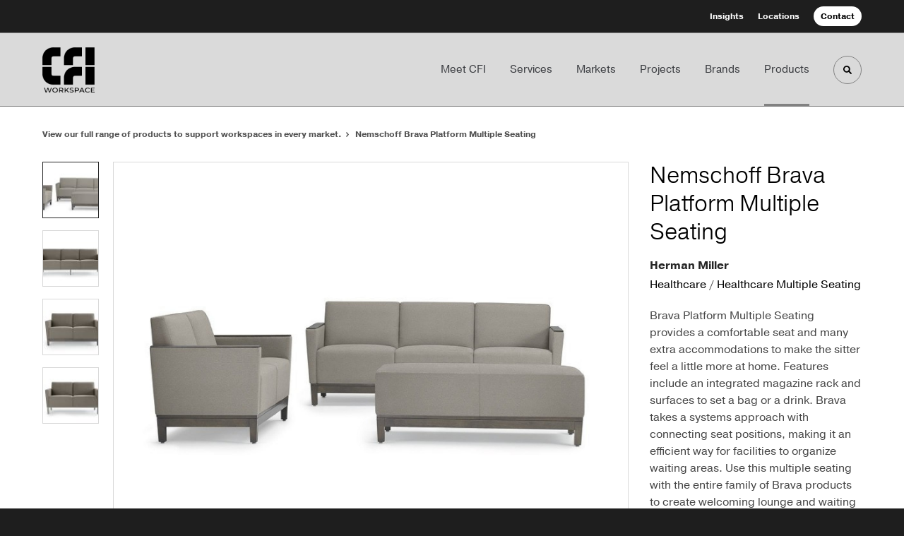

--- FILE ---
content_type: text/html; charset=utf-8
request_url: https://www.cfiworkspace.com/products/nemschoff-brava-platform-multiple-seating
body_size: 118469
content:





<!DOCTYPE html>
<html lang="en" class="-has-custom-header-footer  -has-round-edge-buttons           -has-pragmatica   ">

    
    <head>

    
          

    <!-- Google Tag Manager -->
    <script>(function(w,d,s,l,i){w[l]=w[l]||[];w[l].push({'gtm.start':
    new Date().getTime(),event:'gtm.js'});var f=d.getElementsByTagName(s)[0],
    j=d.createElement(s),dl=l!='dataLayer'?'&l='+l:'';j.async=true;j.src=
    'https://www.googletagmanager.com/gtm.js?id='+i+dl+ '&gtm_auth=wHBDqGHx4loPgfoAIWBlFA&gtm_preview=env-2&gtm_cookies_win=x';f.parentNode.insertBefore(j,f);
    })(window,document,'script','dataLayer','GTM-WXHRBXZ');</script>
    <!-- End Google Tag Manager -->

    

    

<!-- Meta -->

<meta charset="UTF-8">
<meta name="viewport" content="width=device-width, initial-scale=1.0">
<meta http-equiv="X-UA-Compatible" content="ie=edge">

<meta name="keywords" content="multiple, seating, brava, seat, waiting, areas, platform, provides, comfortable, extra, takes, connecting, positions, organize, entire"><meta name="description" content="Brava Platform Multiple Seating provides a comfortable seat and many extra accommodations to make the sitter feel a little more at home. Features include…"><meta name="referrer" content="no-referrer-when-downgrade"><meta name="robots" content="all"><meta content="en_US" property="og:locale"><meta content="CFI Workspace" property="og:site_name"><meta content="website" property="og:type"><meta content="https://www.cfiworkspace.com/products/nemschoff-brava-platform-multiple-seating" property="og:url"><meta content="Nemschoff Brava Platform Multiple Seating" property="og:title"><meta content="Brava Platform Multiple Seating provides a comfortable seat and many extra accommodations to make the sitter feel a little more at home. Features include…" property="og:description"><meta content="https://hmdp-cfi.nyc3.cdn.digitaloceanspaces.com/production/products/_1200x630_crop_center-center_82_none/8105ef44c6f356d8b6e0eeb92b210652.jpg?mtime=1663773075" property="og:image"><meta content="1200" property="og:image:width"><meta content="630" property="og:image:height"><meta content="8105ef44c6f356d8b6e0eeb92b210652" property="og:image:alt"><meta content="https://www.linkedin.com/company/cfiworkspace/" property="og:see_also"><meta content="https://www.instagram.com/cfi_workspace/" property="og:see_also"><meta name="twitter:card" content="summary_large_image"><meta name="twitter:creator" content="@"><meta name="twitter:title" content="Nemschoff Brava Platform Multiple Seating"><meta name="twitter:description" content="Brava Platform Multiple Seating provides a comfortable seat and many extra accommodations to make the sitter feel a little more at home. Features include…"><meta name="twitter:image" content="https://hmdp-cfi.nyc3.cdn.digitaloceanspaces.com/production/products/_800x418_crop_center-center_82_none/8105ef44c6f356d8b6e0eeb92b210652.jpg?mtime=1663773075"><meta name="twitter:image:width" content="800"><meta name="twitter:image:height" content="418"><meta name="twitter:image:alt" content="8105ef44c6f356d8b6e0eeb92b210652"><meta name="google-site-verification" content="gbhMSeUowsUD5faB3eYN79c6AROAhp8owSqef_5xhqY">

<!-- Title -->
<title>Nemschoff Brava Platform Multiple Seating | CFI Workspace</title>

          
<!-- Links -->
<link href="https://www.cfiworkspace.com/products/nemschoff-brava-platform-multiple-seating" rel="canonical"><link href="https://www.cfiworkspace.com/" rel="home"><link type="text/plain" href="https://www.cfiworkspace.com/humans.txt" rel="author">


<!-- Icon -->
        <link type="image/png" href="https://hmdp-cfi.nyc3.cdn.digitaloceanspaces.com/production/company/_192x192_crop_center-center_100_none/apple-touch-icon.png" rel="icon" sizes="192x192">
        <link type="image/png" href="https://hmdp-cfi.nyc3.cdn.digitaloceanspaces.com/production/company/_48x48_crop_center-center_100_none/apple-touch-icon.png" rel="icon" sizes="48x48">
        <link type="image/png" href="https://hmdp-cfi.nyc3.cdn.digitaloceanspaces.com/production/company/_32x32_crop_center-center_100_none/apple-touch-icon.png" rel="icon" sizes="32x32">
        <link type="image/png" href="https://hmdp-cfi.nyc3.cdn.digitaloceanspaces.com/production/company/_16x16_crop_center-center_100_none/apple-touch-icon.png" rel="icon" sizes="16x16">
<!-- Apple Touch Icon -->
        <link type="image/png" href="https://hmdp-cfi.nyc3.cdn.digitaloceanspaces.com/production/company/_180x180_crop_center-center_100_none/apple-touch-icon.png" rel="apple-touch-icon" sizes="180x180">


          
<!-- json-LD -->
<script type="application/ld+json">{"@context":"https://schema.org","@graph":[{"@type":"ItemPage","author":{"@id":"www.cfiworkspace.com#identity"},"copyrightHolder":{"@id":"www.cfiworkspace.com#identity"},"copyrightYear":"2024","creator":{"@id":"https://mightyinthemidwest.com#creator"},"dateCreated":"2025-01-25T00:01:54-05:00","dateModified":"2025-01-25T00:01:54-05:00","datePublished":"2024-12-10T03:09:38-05:00","description":"Brava Platform Multiple Seating provides a comfortable seat and many extra accommodations to make the sitter feel a little more at home. Features include an integrated magazine rack and surfaces to set a bag or a drink. Brava takes a systems approach with connecting seat positions, making it an efficient way for facilities to organize waiting areas. Use this multiple seating with the entire family of Brava products to create welcoming lounge and waiting areas.","headline":"Nemschoff Brava Platform Multiple Seating","image":{"@type":"ImageObject","url":"https://hmdp-cfi.nyc3.cdn.digitaloceanspaces.com/production/products/_1200x630_crop_center-center_82_none/8105ef44c6f356d8b6e0eeb92b210652.jpg?mtime=1663773075"},"inLanguage":"en-us","mainEntityOfPage":"https://www.cfiworkspace.com/products/nemschoff-brava-platform-multiple-seating","name":"Nemschoff Brava Platform Multiple Seating","publisher":{"@id":"https://mightyinthemidwest.com#creator"},"url":"https://www.cfiworkspace.com/products/nemschoff-brava-platform-multiple-seating"},{"@id":"www.cfiworkspace.com#identity","@type":"LocalBusiness","address":{"@type":"PostalAddress","addressCountry":"US","addressLocality":"Pennsauken","addressRegion":"New Jersey","postalCode":"08109","streetAddress":"7001 N. Park Drive"},"alternateName":"CFI","description":"CFI Workspace is a women and minority-owned commercial office furniture dealer based in Philadelphia, PA. With over 40 years of experience, we specialize in workspace planning, furniture procurement, installation, and project management for corporate, healthcare, education, legal, financial, and life sciences environments. As a certified MillerKnoll dealer, we deliver innovative, design-driven solutions tailored to today’s evolving workplace needs.","email":"info@cfiworkspace.com","geo":{"@type":"GeoCoordinates","latitude":"39.926900","longitude":"-75.077880"},"image":{"@type":"ImageObject","height":"356","url":"https://hmdp-cfi.nyc3.cdn.digitaloceanspaces.com/production/brandElements/CFI-1002-Logo-Black.png","width":"412"},"logo":{"@type":"ImageObject","height":"60","url":"https://hmdp-cfi.nyc3.cdn.digitaloceanspaces.com/production/brandElements/_600x60_fit_center-center_82_none/CFI-1002-Logo-Black.png?mtime=1742494100","width":"69"},"name":"CFI Workspace","openingHoursSpecification":[{"@type":"OpeningHoursSpecification","closes":"17:00:00","dayOfWeek":["Monday"],"opens":"08:00:00"},{"@type":"OpeningHoursSpecification","closes":"17:00:00","dayOfWeek":["Tuesday"],"opens":"08:00:00"},{"@type":"OpeningHoursSpecification","closes":"17:00:00","dayOfWeek":["Wednesday"],"opens":"08:00:00"},{"@type":"OpeningHoursSpecification","closes":"17:00:00","dayOfWeek":["Thursday"],"opens":"08:00:00"},{"@type":"OpeningHoursSpecification","closes":"17:00:00","dayOfWeek":["Friday"],"opens":"08:00:00"}],"priceRange":"$$$","sameAs":["https://www.instagram.com/cfi_workspace/","https://www.linkedin.com/company/cfiworkspace/"],"telephone":"+1-215-279-9999","url":"https://www.cfiworkspace.com/www.cfiworkspace.com"},{"@id":"https://mightyinthemidwest.com#creator","@type":"LocalBusiness","address":{"@type":"PostalAddress","addressCountry":"United States","addressLocality":"Grand Rapids","addressRegion":"MI","postalCode":"49503","streetAddress":"50 Louis St NW #520"},"alternateName":"Mighty","description":"Mighty is a digital strategy, design, and technology agency. We're a team of strategists, designers, and web technologists, here to help you find clarity and craft websites and digital products that effectively connect people to meaningful content. In partnership with MillerKnoll, we've developed and operated the MillerKnoll Dealer Platform (https://mkdealerplatform.com) since 2014, a robust custom website platform for 40+ MillerKnoll contract furniture dealers.","email":"hello@mightyinthemidwest.com","founder":"Cliff Wegner","foundingDate":"2007-08-01","foundingLocation":"Grand Rapids, MI","geo":{"@type":"GeoCoordinates","latitude":"42.9637494","longitude":"-85.6724149"},"image":{"@type":"ImageObject","height":"119","url":"https://hmdp-cfi.nyc3.cdn.digitaloceanspaces.com/staging/logos/Mighty-Brand-Image.png","width":"119"},"logo":{"@type":"ImageObject","height":"60","url":"https://hmdp-cfi.nyc3.cdn.digitaloceanspaces.com/production/logos/_600x60_fit_center-center_82_none/Mighty-Brand-Image.png?mtime=1676670967","width":"60"},"name":"Mighty Co.","openingHoursSpecification":[{"@type":"OpeningHoursSpecification","closes":"17:00:00","dayOfWeek":["Monday"],"opens":"09:00:00"},{"@type":"OpeningHoursSpecification","closes":"17:00:00","dayOfWeek":["Tuesday"],"opens":"09:00:00"},{"@type":"OpeningHoursSpecification","closes":"17:00:00","dayOfWeek":["Wednesday"],"opens":"09:00:00"},{"@type":"OpeningHoursSpecification","closes":"17:00:00","dayOfWeek":["Thursday"],"opens":"09:00:00"},{"@type":"OpeningHoursSpecification","closes":"17:00:00","dayOfWeek":["Friday"],"opens":"09:00:00"}],"priceRange":"$$","telephone":"+1 (616) 222-0778","url":"https://mightyinthemidwest.com"},{"@type":"BreadcrumbList","description":"Breadcrumbs list","itemListElement":[{"@type":"ListItem","item":"https://www.cfiworkspace.com/","name":"Homepage","position":1},{"@type":"ListItem","item":"https://www.cfiworkspace.com/products","name":"Products","position":2},{"@type":"ListItem","item":"https://www.cfiworkspace.com/products/nemschoff-brava-platform-multiple-seating","name":"Nemschoff Brava Platform Multiple Seating","position":3}],"name":"Breadcrumbs"}]}</script>

          
<!-- CSS -->


        
                <link rel="stylesheet" href="https://use.typekit.net/hil2lgy.css" crossorigin="anonymous">

        

        <link rel="stylesheet" href="https://www.cfiworkspace.com//dist/assets/millerknoll-BpA0rlRg.css">

<style>

:root {
    --abc:#FFFFFF;


    --color-accent-primary:#000000;
    --color-accent-hocus:#2a2a2a;
    --color-accent-active:#000000;

    --color-header-primary-navigation-background:#dadada;
    --color-header-primary-navigation-border:#818181;
    --color-header-primary-navigation-link-hover:#818181;
    --color-header-primary-navigation-link:#3a3c40;
    --color-header-primary-navigation-text:#000000;
    --color-header-utility-navigation-background:#1e1e1e;
    --color-header-utility-navigation-border:#818181;
    --color-header-utility-navigation-button-background-hover:#ededed;
    --color-header-utility-navigation-button-background:#ffffff;
    --color-header-utility-navigation-button-text-hover:#000000;
    --color-header-utility-navigation-button-text:#000000;
    --color-header-utility-navigation-text:#ffffff;

    --color-footer-primary-navigation-background:#1e1e1e;
	--color-footer-primary-navigation-border:#1e1e1e;
	--color-footer-primary-navigation-button-background-hover:#ededed;
	--color-footer-primary-navigation-button-background:#ffffff;
	--color-footer-primary-navigation-button-text-hover:#000000;
	--color-footer-primary-navigation-button-text:#000000;
	--color-footer-primary-navigation-headline:#ffffff;
	--color-footer-primary-navigation-text:#b6b6b6;
	--color-footer-utility-navigation-background:#1e1e1e;
	--color-footer-utility-navigation-border:#1e1e1e;
	--color-footer-utility-navigation-text:#ffffff;
    --color-footer-utility-navigation-parent-company-background:;
    --color-footer-utility-navigation-parent-company-text:;


}

body {
    background-color: #1e1e1e !important;}

</style>


          
<!-- js -->




    <!-- Fathom - beautiful, simple website analytics -->
    <script src="https://cdn.usefathom.com/script.js" data-site="ULNEQVPI" data-cookieconsent="ignore" defer></script>
    <!-- / Fathom -->

        <script>window.passwordpolicy = {"showStrengthIndicator":true};</script>

    </head>

    
    <body>

    
        

        

    <!-- Google Tag Manager (noscript) -->
    <noscript><iframe src="https://www.googletagmanager.com/ns.html?id=GTM-WXHRBXZ&gtm_auth=wHBDqGHx4loPgfoAIWBlFA&gtm_preview=env-2&gtm_cookies_win=x"
    height="0" width="0" style="display:none;visibility:hidden"></iframe></noscript>
    <!-- End Google Tag Manager (noscript) -->


    
<!-- browser notifications -->

<noscript>
    <div class="o-container">
        <div class="c-noscript-notification">
            <p>
                <strong>JavaScript is not enabled!</strong>
                <br>This website requires your browser to have JavaScript enabled.
                Check <a href="http://enable-javascript.com" target="_blank" rel="noopener">enable-javascript.com</a> for instructions on how to enable JavaScript in your web browser.
            </p>
        </div>
    </div>
</noscript>

<!-- content -->

        
<nav class="c-skip-nav">

    


<a
         class="c-button || c-skip-nav__link" href="#nemschoff-brava-platform-multiple-seating-page" title="Skip to Content" >

        <span class="c-button__text">Skip to Content</span>

        
</a>

    


<a
         class="c-button || c-skip-nav__link" href="#skip-to-footer" title="Skip to Footer" >

        <span class="c-button__text">Skip to Footer</span>

        
</a>

</nav>

<div class="o-site-container o-container">

        <div class="c-header__oob" data-module-sub-nav-toggle></div>
    <header class="o-header c-header">
        

<nav class="c-header__utility">
    <ul class="c-header__utility--contact">
        
                            <li>
                    


<a
         class="c-link" href="https://www.cfiworkspace.com/news" title="Insights" >

        <span class="c-link__text">Insights</span>

        
</a>
                </li>
            
        
                            <li>
                    


<a
         class="c-link" href="https://www.cfiworkspace.com/locations" title="Locations" >

        <span class="c-link__text">Locations</span>

        
</a>
                </li>
            
        
                            <li>
                    


<a
         class="c-button || -is-color-primary -is-small" href="https://www.cfiworkspace.com/contact" title="Contact" >

        <span class="c-button__text">Contact</span>

        
</a>
                </li>
            
            </ul>
</nav>

        
<div class="c-header__elements">

        
        <a href="/" title="CFI" class="c-header__logo">
        
<img  src="https://hmdp-cfi.nyc3.cdn.digitaloceanspaces.com/production/company/CFI-1002-Logo-Black.png" alt="CFI" draggable="false" />
    </a>

            
                
                    
        
        <nav class="c-header__navigation -is-right-aligned">

                <ul class="js-sub-nav">

            
                                                                
                                                                                                                    
                                                                                                                                                                                                                                                                                                        
                
                <li class="">
                    


<a
         class="c-link -is-caret--right || c-header__navigation-link js-sub-nav" href="https://www.cfiworkspace.com/about" title="Meet CFI"  data-module-sub-nav-toggle data-menu-target=about >

        <span class="c-link__text">Meet CFI</span>

                <svg width="4" height="7" fill="currentColor" class="" enable-background="new 0 0 4 7" viewBox="0 0 4 7" xmlns="http://www.w3.org/2000/svg"><path clip-rule="evenodd" d="m0 5.9.9 1.1 3.1-3.5-3.1-3.5-.9 1.1 2.2 2.4z" fill-rule="evenodd"/></svg>
    
</a>
                </li>

            
                                                                
                                                                                                                    
                                                                                                                                                                                                                                                                                                                                                            
                
                <li class="">
                    


<a
         class="c-link -is-caret--right || c-header__navigation-link js-sub-nav" href="https://www.cfiworkspace.com/services" title="Services"  data-module-sub-nav-toggle data-menu-target=services >

        <span class="c-link__text">Services</span>

                <svg width="4" height="7" fill="currentColor" class="" enable-background="new 0 0 4 7" viewBox="0 0 4 7" xmlns="http://www.w3.org/2000/svg"><path clip-rule="evenodd" d="m0 5.9.9 1.1 3.1-3.5-3.1-3.5-.9 1.1 2.2 2.4z" fill-rule="evenodd"/></svg>
    
</a>
                </li>

            
                                                                
                                                                                                                    
                                                                                                                                                                                                                                                                                                                                                                                                                
                
                <li class="">
                    


<a
         class="c-link -is-caret--right || c-header__navigation-link js-sub-nav" href="https://www.cfiworkspace.com/markets" title="Markets"  data-module-sub-nav-toggle data-menu-target=markets >

        <span class="c-link__text">Markets</span>

                <svg width="4" height="7" fill="currentColor" class="" enable-background="new 0 0 4 7" viewBox="0 0 4 7" xmlns="http://www.w3.org/2000/svg"><path clip-rule="evenodd" d="m0 5.9.9 1.1 3.1-3.5-3.1-3.5-.9 1.1 2.2 2.4z" fill-rule="evenodd"/></svg>
    
</a>
                </li>

            
                                                                
                                                                            
                
                <li class="">
                    


<a
         class="c-link -is-caret--right || c-header__navigation-link js-sub-nav" href="https://www.cfiworkspace.com/projects" title="Projects"  data-module-sub-nav-toggle data-menu-target=projects >

        <span class="c-link__text">Projects</span>

                <svg width="4" height="7" fill="currentColor" class="" enable-background="new 0 0 4 7" viewBox="0 0 4 7" xmlns="http://www.w3.org/2000/svg"><path clip-rule="evenodd" d="m0 5.9.9 1.1 3.1-3.5-3.1-3.5-.9 1.1 2.2 2.4z" fill-rule="evenodd"/></svg>
    
</a>
                </li>

            
                                                                
                                                                            
                
                <li class="">
                    


<a
         class="c-link || c-header__navigation-link" href="https://www.cfiworkspace.com/brands" title="Brands" >

        <span class="c-link__text">Brands</span>

        
</a>
                </li>

            
                                                                
                                                                            
                
                <li class="-is-last-desktop">
                    


<a
         class="c-link -is-caret--right || c-header__navigation-link js-sub-nav -is-active" href="https://www.cfiworkspace.com/products" title="Products"  data-module-sub-nav-toggle data-menu-target=products >

        <span class="c-link__text">Products</span>

                <svg width="4" height="7" fill="currentColor" class="" enable-background="new 0 0 4 7" viewBox="0 0 4 7" xmlns="http://www.w3.org/2000/svg"><path clip-rule="evenodd" d="m0 5.9.9 1.1 3.1-3.5-3.1-3.5-.9 1.1 2.2 2.4z" fill-rule="evenodd"/></svg>
    
</a>
                </li>

            
                        
                <li class="-is-mobile-only">
                    


<a
         class="c-link || c-header__navigation-link" href="https://www.cfiworkspace.com/news" title="Insights" >

        <span class="c-link__text">Insights</span>

        
</a>
                </li>

            
                <li class="-is-mobile-only">
                    


<a
         class="c-link || c-header__navigation-link" href="https://www.cfiworkspace.com/locations" title="Locations" >

        <span class="c-link__text">Locations</span>

        
</a>
                </li>

            
                <li class="-is-mobile-only">
                    


<a
         class="c-link || c-header__navigation-link" href="https://www.cfiworkspace.com/contact" title="Contact" >

        <span class="c-link__text">Contact</span>

        
</a>
                </li>

            
        </ul>
    </nav>

        <div class="c-header__search-frame">
        <button
        class="c-header__search-toggle"
        data-module-search-toggle
        data-module-sub-nav-toggle
        aria-label="Toggle Search"
        title="Toggle Search"
        aria-labelledby="search-toggle-label">
            <span class="sr-only" id="search-toggle-label">Toggle search</span>
            <svg width="16" height="16" fill="currentColor" class="-search" viewBox="0 0 16 16" xmlns="http://www.w3.org/2000/svg"><path d="m15.78 13.84-3.78-3.84a6.3 6.3 0 0 0 1-3.5 6.35 6.35 0 0 0 -.87-3.27 6.67 6.67 0 0 0 -2.36-2.36 6.35 6.35 0 0 0 -3.27-.87 6.35 6.35 0 0 0 -3.27.87 6.67 6.67 0 0 0 -2.36 2.36 6.35 6.35 0 0 0 -.87 3.27 6.35 6.35 0 0 0 .87 3.27 6.67 6.67 0 0 0 2.36 2.36 6.35 6.35 0 0 0 3.27.87 6.3 6.3 0 0 0 3.5-1l3.81 3.81a.76.76 0 0 0 1.07 0l.87-.87a.76.76 0 0 0 0-1.07zm-5.78-5.32a4.11 4.11 0 1 1 .53-2 4 4 0 0 1 -.53 2z"/></svg>
            <svg width="16" height="16" fill="currentColor" class="-close" enable-background="new 0 0 16 16" viewBox="0 0 16 16" xmlns="http://www.w3.org/2000/svg"><path clip-rule="evenodd" d="m16 1.3-1.3-1.3-6.7 6.7-6.7-6.7-1.3 1.3 6.7 6.7-6.7 6.7 1.3 1.3 6.7-6.7 6.7 6.7 1.3-1.3-6.7-6.7z" fill-rule="evenodd"/></svg>
        </button>
    </div>

        <div class="c-header__search">
        <form action="/search" method="get">
            <label>
                <span class="u-screen-reader-text">Search Input</span>
                <input type="text" value="" class="c-header__search-field" name="q" placeholder="Search" />
            </label>
            <button class="c-header__search-submit">
                <span>Search</span>
                <svg width="16" height="16" fill="currentColor" class="" viewBox="0 0 16 16" xmlns="http://www.w3.org/2000/svg"><path d="m15.78 13.84-3.78-3.84a6.3 6.3 0 0 0 1-3.5 6.35 6.35 0 0 0 -.87-3.27 6.67 6.67 0 0 0 -2.36-2.36 6.35 6.35 0 0 0 -3.27-.87 6.35 6.35 0 0 0 -3.27.87 6.67 6.67 0 0 0 -2.36 2.36 6.35 6.35 0 0 0 -.87 3.27 6.35 6.35 0 0 0 .87 3.27 6.67 6.67 0 0 0 2.36 2.36 6.35 6.35 0 0 0 3.27.87 6.3 6.3 0 0 0 3.5-1l3.81 3.81a.76.76 0 0 0 1.07 0l.87-.87a.76.76 0 0 0 0-1.07zm-5.78-5.32a4.11 4.11 0 1 1 .53-2 4 4 0 0 1 -.53 2z"/></svg>
            </button>
        </form>
    </div>

        <button class="c-header__burger" data-module-nav-toggle data-module-sub-nav-toggle>
        <svg width="21" height="14" fill="currentColor" class="-burger" enable-background="new 0 0 21 14" viewBox="0 0 21 14" xmlns="http://www.w3.org/2000/svg"><path clip-rule="evenodd" d="m0 14h21v-2.3h-21zm0-5.8h21v-2.4h-21zm0-8.2v2.3h21v-2.3z" fill-rule="evenodd"/></svg>
        <svg width="16" height="16" fill="currentColor" class="-close" enable-background="new 0 0 16 16" viewBox="0 0 16 16" xmlns="http://www.w3.org/2000/svg"><path clip-rule="evenodd" d="m16 1.3-1.3-1.3-6.7 6.7-6.7-6.7-1.3 1.3 6.7 6.7-6.7 6.7 1.3 1.3 6.7-6.7 6.7 6.7 1.3-1.3-6.7-6.7z" fill-rule="evenodd"/></svg>
    </button>

        
                            <div class="c-header__sub-nav js-sub-nav" id="aboutSubNav">
            <div class="c-header__sub-thumbnails js-sub-nav">
                <ul>

                    
                    <li class="-is-mobile-only">
                        <button class="c-header__sub-title" data-module-sub-nav-toggle>
                            <svg width="4" height="7" fill="currentColor" class="" enable-background="new 0 0 4 7" viewBox="0 0 4 7" xmlns="http://www.w3.org/2000/svg"><path clip-rule="evenodd" d="m4 1.1-.9-1.1-3.1 3.5 3.1 3.5.9-1.1-2.2-2.4z" fill-rule="evenodd"/></svg>
                            <span>Meet CFI Workspace</span>
                        </button>
                    </li>

                    
                                                                                                                                                                <li >
                                    <a href="https://www.cfiworkspace.com/about/get-to-know-us" title="About CFI Workspace" class="c-header__sub-link">
                                        


    
    




<picture>
                <source media="(max-width: 320px)" srcset="https://hmdp-cfi.nyc3.cdn.digitaloceanspaces.com/production/primaryImages/_640x480_crop_center-center_61_line/CFI-Workspace-Living-Room.jpg 640w" />
            <source media="(max-width: 768px)" srcset="https://hmdp-cfi.nyc3.cdn.digitaloceanspaces.com/production/primaryImages/_1536x1152_crop_center-center_61_line/CFI-Workspace-Living-Room.jpg 1536w" />
            <source media="(max-width: 1600px)" srcset="https://hmdp-cfi.nyc3.cdn.digitaloceanspaces.com/production/primaryImages/_1600x1200_crop_center-center_82_line/CFI-Workspace-Living-Room.jpg 1600w" />
        <!-- img tag for browsers that do not support picture element -->
    <img  src="data:image/svg+xml,%3Csvg%20xmlns=%27http://www.w3.org/2000/svg%27%20width=%271600%27%20height=%271200%27%20style=%27background:%23CCC%27%20/%3E" srcset="https://hmdp-cfi.nyc3.cdn.digitaloceanspaces.com/production/primaryImages/_640x480_crop_center-center_61_line/CFI-Workspace-Living-Room.jpg 640w, https://hmdp-cfi.nyc3.cdn.digitaloceanspaces.com/production/primaryImages/_1536x1152_crop_center-center_61_line/CFI-Workspace-Living-Room.jpg 1536w, https://hmdp-cfi.nyc3.cdn.digitaloceanspaces.com/production/primaryImages/_1600x1200_crop_center-center_82_line/CFI-Workspace-Living-Room.jpg 1600w" width="1600" alt="Lobby of CFI Workspace with a kitchenette and bar with yellow barstools. Couches and throw pillows." sizes="100vw" draggable="false" loading="lazy" />
</picture>


                                        <span>About CFI Workspace</span>
                                    </a>
                                </li>
                            
                                                                                                                                                                <li >
                                    <a href="https://www.cfiworkspace.com/about/diversity" title="Minority + Women Certified" class="c-header__sub-link">
                                        


    
    




<picture>
                <source media="(max-width: 320px)" srcset="https://hmdp-cfi.nyc3.cdn.digitaloceanspaces.com/production/primaryImages/_640x480_crop_center-center_61_line/180120_HermanMiller_Settings_8484_People_20180621145517654.2048w.png 640w" />
            <source media="(max-width: 768px)" srcset="https://hmdp-cfi.nyc3.cdn.digitaloceanspaces.com/production/primaryImages/_1536x1152_crop_center-center_61_line/180120_HermanMiller_Settings_8484_People_20180621145517654.2048w.png 1536w" />
            <source media="(max-width: 1600px)" srcset="https://hmdp-cfi.nyc3.cdn.digitaloceanspaces.com/production/primaryImages/_1600x1200_crop_center-center_82_line/180120_HermanMiller_Settings_8484_People_20180621145517654.2048w.png 1600w" />
        <!-- img tag for browsers that do not support picture element -->
    <img  src="data:image/svg+xml,%3Csvg%20xmlns=%27http://www.w3.org/2000/svg%27%20width=%271600%27%20height=%271200%27%20style=%27background:%23CCC%27%20/%3E" srcset="https://hmdp-cfi.nyc3.cdn.digitaloceanspaces.com/production/primaryImages/_1600x1200_crop_center-center_82_line/180120_HermanMiller_Settings_8484_People_20180621145517654.2048w.png 1600w, https://hmdp-cfi.nyc3.cdn.digitaloceanspaces.com/production/primaryImages/_1536x1152_crop_center-center_61_line/180120_HermanMiller_Settings_8484_People_20180621145517654.2048w.png 1536w, https://hmdp-cfi.nyc3.cdn.digitaloceanspaces.com/production/primaryImages/_640x480_crop_center-center_61_line/180120_HermanMiller_Settings_8484_People_20180621145517654.2048w.png 640w" width="1600" alt="180120 Herman Miller Settings 8484 People 20180621145517654 2048w" sizes="100vw" draggable="false" loading="lazy" />
</picture>


                                        <span>Minority + Women Certified</span>
                                    </a>
                                </li>
                            
                                                                                                                                                                <li >
                                    <a href="https://www.cfiworkspace.com/about/millerknoll" title="MillerKnoll Certified Dealer" class="c-header__sub-link">
                                        


    
    




<picture>
                <source media="(max-width: 320px)" srcset="https://hmdp-cfi.nyc3.cdn.digitaloceanspaces.com/production/primaryImages/_640x480_crop_center-center_61_line/59f60798-109f-48af-9a3a-073ca5e7dd83-32._HM_Industrial_Facility_OE1_2021.webp 640w" />
            <source media="(max-width: 768px)" srcset="https://hmdp-cfi.nyc3.cdn.digitaloceanspaces.com/production/primaryImages/_1536x1152_crop_center-center_61_line/59f60798-109f-48af-9a3a-073ca5e7dd83-32._HM_Industrial_Facility_OE1_2021.webp 1536w" />
            <source media="(max-width: 1600px)" srcset="https://hmdp-cfi.nyc3.cdn.digitaloceanspaces.com/production/primaryImages/_1600x1200_crop_center-center_82_line/59f60798-109f-48af-9a3a-073ca5e7dd83-32._HM_Industrial_Facility_OE1_2021.webp 1600w" />
        <!-- img tag for browsers that do not support picture element -->
    <img  src="data:image/svg+xml,%3Csvg%20xmlns=%27http://www.w3.org/2000/svg%27%20width=%271600%27%20height=%271200%27%20style=%27background:%23CCC%27%20/%3E" srcset="https://hmdp-cfi.nyc3.cdn.digitaloceanspaces.com/production/primaryImages/_1600x1200_crop_center-center_82_line/59f60798-109f-48af-9a3a-073ca5e7dd83-32._HM_Industrial_Facility_OE1_2021.webp 1600w, https://hmdp-cfi.nyc3.cdn.digitaloceanspaces.com/production/primaryImages/_1536x1152_crop_center-center_61_line/59f60798-109f-48af-9a3a-073ca5e7dd83-32._HM_Industrial_Facility_OE1_2021.webp 1536w, https://hmdp-cfi.nyc3.cdn.digitaloceanspaces.com/production/primaryImages/_640x480_crop_center-center_61_line/59f60798-109f-48af-9a3a-073ca5e7dd83-32._HM_Industrial_Facility_OE1_2021.webp 640w" width="1600" alt="59f60798 109f 48af 9a3a 073ca5e7dd83 32 HM Industrial Facility OE1 2021" sizes="100vw" draggable="false" loading="lazy" />
</picture>


                                        <span>MillerKnoll Certified Dealer</span>
                                    </a>
                                </li>
                            
                                                                                                                                                                <li >
                                    <a href="https://www.cfiworkspace.com/about/careers" title="Join Our Team" class="c-header__sub-link">
                                        


    
    




<picture>
                <source media="(max-width: 320px)" srcset="https://hmdp-cfi.nyc3.cdn.digitaloceanspaces.com/production/primaryImages/Showroom-Photos/_640x480_crop_center-center_61_line/den_2_2023-12-06-203015_bayf.jpg 640w" />
            <source media="(max-width: 768px)" srcset="https://hmdp-cfi.nyc3.cdn.digitaloceanspaces.com/production/primaryImages/Showroom-Photos/_1536x1152_crop_center-center_61_line/den_2_2023-12-06-203015_bayf.jpg 1536w" />
            <source media="(max-width: 1600px)" srcset="https://hmdp-cfi.nyc3.cdn.digitaloceanspaces.com/production/primaryImages/Showroom-Photos/_1600x1200_crop_center-center_82_line/den_2_2023-12-06-203015_bayf.jpg 1600w" />
        <!-- img tag for browsers that do not support picture element -->
    <img  src="data:image/svg+xml,%3Csvg%20xmlns=%27http://www.w3.org/2000/svg%27%20width=%271600%27%20height=%271200%27%20style=%27background:%23CCC%27%20/%3E" srcset="https://hmdp-cfi.nyc3.cdn.digitaloceanspaces.com/production/primaryImages/Showroom-Photos/_640x480_crop_center-center_61_line/den_2_2023-12-06-203015_bayf.jpg 640w, https://hmdp-cfi.nyc3.cdn.digitaloceanspaces.com/production/primaryImages/Showroom-Photos/_1536x1152_crop_center-center_61_line/den_2_2023-12-06-203015_bayf.jpg 1536w, https://hmdp-cfi.nyc3.cdn.digitaloceanspaces.com/production/primaryImages/Showroom-Photos/_1600x1200_crop_center-center_82_line/den_2_2023-12-06-203015_bayf.jpg 1600w" width="1600" alt="contemporary office kitchen, dining space with bar stools, large communal table, booths with privacy walls, designed for collaborative meals" sizes="100vw" draggable="false" loading="lazy" />
</picture>


                                        <span>Join Our Team</span>
                                    </a>
                                </li>
                            
                    
                    <li class="-is-view-all">
                        


<a
         class="c-link -is-cta-arrow--right || c-cta -is-color-primary -has-arrow" href="https://www.cfiworkspace.com/about" title="Meet CFI Workspace" >

        <span class="c-link__text">Meet CFI Workspace</span>

                <svg class="c-cta__arrow" width="17" height="10" fill="currentColor" enable-background="new 0 0 17 10" viewBox="0 0 17 10" xmlns="http://www.w3.org/2000/svg"><path clip-rule="evenodd" d="m0 3.9h13l-2.4-2.4 1.5-1.5 4.9 5-4.9 5-1.5-1.5 2.4-2.4h-13z" fill-rule="evenodd"/></svg>
    
</a>
                    </li>
                </ul>
            </div>
        </div>

                        
        
                        
        
                        
        
                        
        
                        
        
        
    
                            <div class="c-header__sub-nav js-sub-nav" id="servicesSubNav">
            <div class="c-header__sub-thumbnails js-sub-nav">
                <ul>

                    
                    <li class="-is-mobile-only">
                        <button class="c-header__sub-title" data-module-sub-nav-toggle>
                            <svg width="4" height="7" fill="currentColor" class="" enable-background="new 0 0 4 7" viewBox="0 0 4 7" xmlns="http://www.w3.org/2000/svg"><path clip-rule="evenodd" d="m4 1.1-.9-1.1-3.1 3.5 3.1 3.5.9-1.1-2.2-2.4z" fill-rule="evenodd"/></svg>
                            <span>Services</span>
                        </button>
                    </li>

                    
                                                                                                                                                    <li >
                                <a href="https://www.cfiworkspace.com/services/design" title="Design + Space Planning" class="c-header__sub-link">
                                    


    
    




<picture>
                <source media="(max-width: 320px)" srcset="https://hmdp-cfi.nyc3.cdn.digitaloceanspaces.com/production/primaryImages/_640x480_crop_center-center_61_line/DESIGN.png 640w" />
            <source media="(max-width: 768px)" srcset="https://hmdp-cfi.nyc3.cdn.digitaloceanspaces.com/production/primaryImages/_1536x1152_crop_center-center_61_line/DESIGN.png 1536w" />
            <source media="(max-width: 1600px)" srcset="https://hmdp-cfi.nyc3.cdn.digitaloceanspaces.com/production/primaryImages/_1600x1200_crop_center-center_82_line/DESIGN.png 1600w" />
        <!-- img tag for browsers that do not support picture element -->
    <img  src="data:image/svg+xml,%3Csvg%20xmlns=%27http://www.w3.org/2000/svg%27%20width=%271600%27%20height=%271200%27%20style=%27background:%23CCC%27%20/%3E" srcset="https://hmdp-cfi.nyc3.cdn.digitaloceanspaces.com/production/primaryImages/_1600x1200_crop_center-center_82_line/DESIGN.png 1600w, https://hmdp-cfi.nyc3.cdn.digitaloceanspaces.com/production/primaryImages/_1536x1152_crop_center-center_61_line/DESIGN.png 1536w, https://hmdp-cfi.nyc3.cdn.digitaloceanspaces.com/production/primaryImages/_640x480_crop_center-center_61_line/DESIGN.png 640w" width="1600" alt="DESIGN" sizes="100vw" draggable="false" loading="lazy" />
</picture>


                                    <span>Design + Space Planning</span>
                                </a>
                            </li>
                        
                                                                                                                                                    <li >
                                <a href="https://www.cfiworkspace.com/services/project-management" title="Project Management" class="c-header__sub-link">
                                    


    
    




<picture>
                <source media="(max-width: 320px)" srcset="https://hmdp-cfi.nyc3.cdn.digitaloceanspaces.com/production/primaryImages/_640x480_crop_center-center_61_line/PM_2024-04-17-205340_ncxs.png 640w" />
            <source media="(max-width: 768px)" srcset="https://hmdp-cfi.nyc3.cdn.digitaloceanspaces.com/production/primaryImages/_1536x1152_crop_center-center_61_line/PM_2024-04-17-205340_ncxs.png 1536w" />
            <source media="(max-width: 1600px)" srcset="https://hmdp-cfi.nyc3.cdn.digitaloceanspaces.com/production/primaryImages/_1600x1200_crop_center-center_82_line/PM_2024-04-17-205340_ncxs.png 1600w" />
        <!-- img tag for browsers that do not support picture element -->
    <img  src="data:image/svg+xml,%3Csvg%20xmlns=%27http://www.w3.org/2000/svg%27%20width=%271600%27%20height=%271200%27%20style=%27background:%23CCC%27%20/%3E" srcset="https://hmdp-cfi.nyc3.cdn.digitaloceanspaces.com/production/primaryImages/_1600x1200_crop_center-center_82_line/PM_2024-04-17-205340_ncxs.png 1600w, https://hmdp-cfi.nyc3.cdn.digitaloceanspaces.com/production/primaryImages/_1536x1152_crop_center-center_61_line/PM_2024-04-17-205340_ncxs.png 1536w, https://hmdp-cfi.nyc3.cdn.digitaloceanspaces.com/production/primaryImages/_640x480_crop_center-center_61_line/PM_2024-04-17-205340_ncxs.png 640w" width="1600" alt="PM" sizes="100vw" draggable="false" loading="lazy" />
</picture>


                                    <span>Project Management</span>
                                </a>
                            </li>
                        
                                                                                                                                                    <li >
                                <a href="https://www.cfiworkspace.com/services/delivery-install" title="Delivery + Installation" class="c-header__sub-link">
                                    


    
    




<picture>
                <source media="(max-width: 320px)" srcset="https://hmdp-cfi.nyc3.cdn.digitaloceanspaces.com/production/primaryImages/_640x480_crop_center-center_61_line/DI.png 640w" />
            <source media="(max-width: 768px)" srcset="https://hmdp-cfi.nyc3.cdn.digitaloceanspaces.com/production/primaryImages/_1536x1152_crop_center-center_61_line/DI.png 1536w" />
            <source media="(max-width: 1600px)" srcset="https://hmdp-cfi.nyc3.cdn.digitaloceanspaces.com/production/primaryImages/_1600x1200_crop_center-center_82_line/DI.png 1600w" />
        <!-- img tag for browsers that do not support picture element -->
    <img  src="data:image/svg+xml,%3Csvg%20xmlns=%27http://www.w3.org/2000/svg%27%20width=%271600%27%20height=%271200%27%20style=%27background:%23CCC%27%20/%3E" srcset="https://hmdp-cfi.nyc3.cdn.digitaloceanspaces.com/production/primaryImages/_1600x1200_crop_center-center_82_line/DI.png 1600w, https://hmdp-cfi.nyc3.cdn.digitaloceanspaces.com/production/primaryImages/_1536x1152_crop_center-center_61_line/DI.png 1536w, https://hmdp-cfi.nyc3.cdn.digitaloceanspaces.com/production/primaryImages/_640x480_crop_center-center_61_line/DI.png 640w" width="1600" alt="DI" sizes="100vw" draggable="false" loading="lazy" />
</picture>


                                    <span>Delivery + Installation</span>
                                </a>
                            </li>
                        
                                                                                                                                                    <li >
                                <a href="https://www.cfiworkspace.com/services/asset-management" title="Warehousing + Storage" class="c-header__sub-link">
                                    


    
    




<picture>
                <source media="(max-width: 320px)" srcset="https://hmdp-cfi.nyc3.cdn.digitaloceanspaces.com/production/primaryImages/_640x480_crop_center-center_61_line/for-website.jpg 640w" />
            <source media="(max-width: 768px)" srcset="https://hmdp-cfi.nyc3.cdn.digitaloceanspaces.com/production/primaryImages/_1536x1152_crop_center-center_61_line/for-website.jpg 1536w" />
            <source media="(max-width: 1600px)" srcset="https://hmdp-cfi.nyc3.cdn.digitaloceanspaces.com/production/primaryImages/_1600x1200_crop_center-center_82_line/for-website.jpg 1600w" />
        <!-- img tag for browsers that do not support picture element -->
    <img  src="data:image/svg+xml,%3Csvg%20xmlns=%27http://www.w3.org/2000/svg%27%20width=%271600%27%20height=%271200%27%20style=%27background:%23CCC%27%20/%3E" srcset="https://hmdp-cfi.nyc3.cdn.digitaloceanspaces.com/production/primaryImages/_640x480_crop_center-center_61_line/for-website.jpg 640w, https://hmdp-cfi.nyc3.cdn.digitaloceanspaces.com/production/primaryImages/_1536x1152_crop_center-center_61_line/for-website.jpg 1536w, https://hmdp-cfi.nyc3.cdn.digitaloceanspaces.com/production/primaryImages/_1600x1200_crop_center-center_82_line/for-website.jpg 1600w" width="1600" alt="For website" sizes="100vw" draggable="false" loading="lazy" />
</picture>


                                    <span>Warehousing + Storage</span>
                                </a>
                            </li>
                        
                                                                                                                                                    <li >
                                <a href="https://www.cfiworkspace.com/services/service-warranty" title="Service + Warranty" class="c-header__sub-link">
                                    


    
    




<picture>
                <source media="(max-width: 320px)" srcset="https://hmdp-cfi.nyc3.cdn.digitaloceanspaces.com/production/primaryImages/_640x480_crop_center-center_61_line/Warehouse-internal-new.jpg 640w" />
            <source media="(max-width: 768px)" srcset="https://hmdp-cfi.nyc3.cdn.digitaloceanspaces.com/production/primaryImages/_1536x1152_crop_center-center_61_line/Warehouse-internal-new.jpg 1536w" />
            <source media="(max-width: 1600px)" srcset="https://hmdp-cfi.nyc3.cdn.digitaloceanspaces.com/production/primaryImages/_1600x1200_crop_center-center_82_line/Warehouse-internal-new.jpg 1600w" />
        <!-- img tag for browsers that do not support picture element -->
    <img  src="data:image/svg+xml,%3Csvg%20xmlns=%27http://www.w3.org/2000/svg%27%20width=%271600%27%20height=%271200%27%20style=%27background:%23CCC%27%20/%3E" srcset="https://hmdp-cfi.nyc3.cdn.digitaloceanspaces.com/production/primaryImages/_1600x1200_crop_center-center_82_line/Warehouse-internal-new.jpg 1600w, https://hmdp-cfi.nyc3.cdn.digitaloceanspaces.com/production/primaryImages/_1536x1152_crop_center-center_61_line/Warehouse-internal-new.jpg 1536w, https://hmdp-cfi.nyc3.cdn.digitaloceanspaces.com/production/primaryImages/_640x480_crop_center-center_61_line/Warehouse-internal-new.jpg 640w" width="1600" alt="Warehouse internal new" sizes="100vw" draggable="false" loading="lazy" />
</picture>


                                    <span>Service + Warranty</span>
                                </a>
                            </li>
                        
                    
                    <li class="-is-view-all">
                        


<a
         class="c-link -is-cta-arrow--right || c-cta -is-color-primary -has-arrow" href="https://www.cfiworkspace.com/services" title="Services" >

        <span class="c-link__text">Services</span>

                <svg class="c-cta__arrow" width="17" height="10" fill="currentColor" enable-background="new 0 0 17 10" viewBox="0 0 17 10" xmlns="http://www.w3.org/2000/svg"><path clip-rule="evenodd" d="m0 3.9h13l-2.4-2.4 1.5-1.5 4.9 5-4.9 5-1.5-1.5 2.4-2.4h-13z" fill-rule="evenodd"/></svg>
    
</a>
                    </li>
                </ul>
            </div>
        </div>


                
        
        
                        
        
                        
        
                        
        
                        
        
                        
        
        
    
                            <div class="c-header__sub-nav js-sub-nav" id="marketsSubNav">
            <div class="c-header__sub-thumbnails js-sub-nav">
                <ul>

                    
                    <li class="-is-mobile-only">
                        <button class="c-header__sub-title" data-module-sub-nav-toggle>
                            <svg width="4" height="7" fill="currentColor" class="" enable-background="new 0 0 4 7" viewBox="0 0 4 7" xmlns="http://www.w3.org/2000/svg"><path clip-rule="evenodd" d="m4 1.1-.9-1.1-3.1 3.5 3.1 3.5.9-1.1-2.2-2.4z" fill-rule="evenodd"/></svg>
                            <span>Our Markets</span>
                        </button>
                    </li>

                    
                                            
                                                                                                                    <li >
                                    <a href="https://www.cfiworkspace.com/markets/healthcare" title="Healthcare" class="c-header__sub-link">
                                        


    
    




<picture>
                <source media="(max-width: 320px)" srcset="https://hmdp-cfi.nyc3.cdn.digitaloceanspaces.com/production/primaryImages/_640x480_crop_center-center_61_line/00018046_2025-05-06-153815_fcou.jpg 640w" />
            <source media="(max-width: 768px)" srcset="https://hmdp-cfi.nyc3.cdn.digitaloceanspaces.com/production/primaryImages/_1536x1152_crop_center-center_61_line/00018046_2025-05-06-153815_fcou.jpg 1536w" />
            <source media="(max-width: 1600px)" srcset="https://hmdp-cfi.nyc3.cdn.digitaloceanspaces.com/production/primaryImages/_1600x1200_crop_center-center_82_line/00018046_2025-05-06-153815_fcou.jpg 1600w" />
        <!-- img tag for browsers that do not support picture element -->
    <img  src="data:image/svg+xml,%3Csvg%20xmlns=%27http://www.w3.org/2000/svg%27%20width=%271600%27%20height=%271200%27%20style=%27background:%23CCC%27%20/%3E" srcset="https://hmdp-cfi.nyc3.cdn.digitaloceanspaces.com/production/primaryImages/_640x480_crop_center-center_61_line/00018046_2025-05-06-153815_fcou.jpg 640w, https://hmdp-cfi.nyc3.cdn.digitaloceanspaces.com/production/primaryImages/_1536x1152_crop_center-center_61_line/00018046_2025-05-06-153815_fcou.jpg 1536w, https://hmdp-cfi.nyc3.cdn.digitaloceanspaces.com/production/primaryImages/_1600x1200_crop_center-center_82_line/00018046_2025-05-06-153815_fcou.jpg 1600w" width="1600" alt="Well-designed hospital room with new Healthcare Furniture digital board, patient bed, and family seating area. Modern patient suite with adjustable bed" sizes="100vw" draggable="false" loading="lazy" />
</picture>


                                        <span>Healthcare</span>
                                    </a>
                                </li>
                            
                                            
                                                                                                                    <li >
                                    <a href="https://www.cfiworkspace.com/markets/education" title="Education" class="c-header__sub-link">
                                        


    
    




<picture>
                <source media="(max-width: 320px)" srcset="https://hmdp-cfi.nyc3.cdn.digitaloceanspaces.com/production/primaryImages/_640x480_crop_center-center_61_line/Drexel-Kelly-Hall-1_2025-05-05-205642_szqc.jpg 640w" />
            <source media="(max-width: 768px)" srcset="https://hmdp-cfi.nyc3.cdn.digitaloceanspaces.com/production/primaryImages/_1536x1152_crop_center-center_61_line/Drexel-Kelly-Hall-1_2025-05-05-205642_szqc.jpg 1536w" />
            <source media="(max-width: 1600px)" srcset="https://hmdp-cfi.nyc3.cdn.digitaloceanspaces.com/production/primaryImages/_1600x1200_crop_center-center_82_line/Drexel-Kelly-Hall-1_2025-05-05-205642_szqc.jpg 1600w" />
        <!-- img tag for browsers that do not support picture element -->
    <img  src="data:image/svg+xml,%3Csvg%20xmlns=%27http://www.w3.org/2000/svg%27%20width=%271600%27%20height=%271200%27%20style=%27background:%23CCC%27%20/%3E" srcset="https://hmdp-cfi.nyc3.cdn.digitaloceanspaces.com/production/primaryImages/_640x480_crop_center-center_61_line/Drexel-Kelly-Hall-1_2025-05-05-205642_szqc.jpg 640w, https://hmdp-cfi.nyc3.cdn.digitaloceanspaces.com/production/primaryImages/_1536x1152_crop_center-center_61_line/Drexel-Kelly-Hall-1_2025-05-05-205642_szqc.jpg 1536w, https://hmdp-cfi.nyc3.cdn.digitaloceanspaces.com/production/primaryImages/_1600x1200_crop_center-center_82_line/Drexel-Kelly-Hall-1_2025-05-05-205642_szqc.jpg 1600w" width="1600" alt="Atrium workspace at university with long white tables and red chairs, seating steps, lounge chairs with small tables, and large floor-to-ceiling windows." sizes="100vw" draggable="false" loading="lazy" />
</picture>


                                        <span>Education</span>
                                    </a>
                                </li>
                            
                                            
                                                                                                                    <li >
                                    <a href="https://www.cfiworkspace.com/markets/commercial" title="Commercial + Corporate" class="c-header__sub-link">
                                        


    
    




<picture>
                <source media="(max-width: 320px)" srcset="https://hmdp-cfi.nyc3.cdn.digitaloceanspaces.com/production/primaryImages/_640x480_crop_center-center_61_line/2024_11_22_StaTur02_A_2025-05-30-194816_eloa.jpeg 640w" />
            <source media="(max-width: 768px)" srcset="https://hmdp-cfi.nyc3.cdn.digitaloceanspaces.com/production/primaryImages/_1536x1152_crop_center-center_61_line/2024_11_22_StaTur02_A_2025-05-30-194816_eloa.jpeg 1536w" />
            <source media="(max-width: 1600px)" srcset="https://hmdp-cfi.nyc3.cdn.digitaloceanspaces.com/production/primaryImages/_1600x1200_crop_center-center_82_line/2024_11_22_StaTur02_A_2025-05-30-194816_eloa.jpeg 1600w" />
        <!-- img tag for browsers that do not support picture element -->
    <img  src="data:image/svg+xml,%3Csvg%20xmlns=%27http://www.w3.org/2000/svg%27%20width=%271600%27%20height=%271200%27%20style=%27background:%23CCC%27%20/%3E" srcset="https://hmdp-cfi.nyc3.cdn.digitaloceanspaces.com/production/primaryImages/_640x480_crop_center-center_61_line/2024_11_22_StaTur02_A_2025-05-30-194816_eloa.jpeg 640w, https://hmdp-cfi.nyc3.cdn.digitaloceanspaces.com/production/primaryImages/_1536x1152_crop_center-center_61_line/2024_11_22_StaTur02_A_2025-05-30-194816_eloa.jpeg 1536w, https://hmdp-cfi.nyc3.cdn.digitaloceanspaces.com/production/primaryImages/_1600x1200_crop_center-center_82_line/2024_11_22_StaTur02_A_2025-05-30-194816_eloa.jpeg 1600w" width="1600" alt="Office lounge with large blue sectional sofa, swivel lounge chairs, round ottoman, small side tables, open shelving, and overhead drum pendant lights." sizes="100vw" draggable="false" loading="lazy" />
</picture>


                                        <span>Commercial + Corporate</span>
                                    </a>
                                </li>
                            
                                            
                                                                                                                    <li >
                                    <a href="https://www.cfiworkspace.com/markets/pharma-life-sciences" title="Pharma + Life Sciences" class="c-header__sub-link">
                                        


    
    




<picture>
                <source media="(max-width: 320px)" srcset="https://hmdp-cfi.nyc3.cdn.digitaloceanspaces.com/production/primaryImages/_640x480_crop_center-center_61_line/HM_AER_ESD_env_03.2048w.png 640w" />
            <source media="(max-width: 768px)" srcset="https://hmdp-cfi.nyc3.cdn.digitaloceanspaces.com/production/primaryImages/_1536x1152_crop_center-center_61_line/HM_AER_ESD_env_03.2048w.png 1536w" />
            <source media="(max-width: 1600px)" srcset="https://hmdp-cfi.nyc3.cdn.digitaloceanspaces.com/production/primaryImages/_1600x1200_crop_center-center_82_line/HM_AER_ESD_env_03.2048w.png 1600w" />
        <!-- img tag for browsers that do not support picture element -->
    <img  src="data:image/svg+xml,%3Csvg%20xmlns=%27http://www.w3.org/2000/svg%27%20width=%271600%27%20height=%271200%27%20style=%27background:%23CCC%27%20/%3E" srcset="https://hmdp-cfi.nyc3.cdn.digitaloceanspaces.com/production/primaryImages/_640x480_crop_center-center_61_line/HM_AER_ESD_env_03.2048w.png 640w, https://hmdp-cfi.nyc3.cdn.digitaloceanspaces.com/production/primaryImages/_1536x1152_crop_center-center_61_line/HM_AER_ESD_env_03.2048w.png 1536w, https://hmdp-cfi.nyc3.cdn.digitaloceanspaces.com/production/primaryImages/_1600x1200_crop_center-center_82_line/HM_AER_ESD_env_03.2048w.png 1600w" width="1600" alt="Tech lab with modular workbenches, mesh task chairs, rolling storage carts, and covered equipment units arranged in rows with shelving in the background." sizes="100vw" draggable="false" loading="lazy" />
</picture>


                                        <span>Pharma + Life Sciences</span>
                                    </a>
                                </li>
                            
                                            
                                                                                                                    <li >
                                    <a href="https://www.cfiworkspace.com/markets/legal" title="Legal" class="c-header__sub-link">
                                        


    
    




<picture>
                <source media="(max-width: 320px)" srcset="https://hmdp-cfi.nyc3.cdn.digitaloceanspaces.com/production/primaryImages/_640x480_crop_center-center_61_line/2025_01_27_NelGoPr01_B_2025-05-28-160205_rwok.jpg 640w" />
            <source media="(max-width: 768px)" srcset="https://hmdp-cfi.nyc3.cdn.digitaloceanspaces.com/production/primaryImages/_1536x1152_crop_center-center_61_line/2025_01_27_NelGoPr01_B_2025-05-28-160205_rwok.jpg 1536w" />
            <source media="(max-width: 1600px)" srcset="https://hmdp-cfi.nyc3.cdn.digitaloceanspaces.com/production/primaryImages/_1600x1200_crop_center-center_82_line/2025_01_27_NelGoPr01_B_2025-05-28-160205_rwok.jpg 1600w" />
        <!-- img tag for browsers that do not support picture element -->
    <img  src="data:image/svg+xml,%3Csvg%20xmlns=%27http://www.w3.org/2000/svg%27%20width=%271600%27%20height=%271200%27%20style=%27background:%23CCC%27%20/%3E" srcset="https://hmdp-cfi.nyc3.cdn.digitaloceanspaces.com/production/primaryImages/_640x480_crop_center-center_61_line/2025_01_27_NelGoPr01_B_2025-05-28-160205_rwok.jpg 640w, https://hmdp-cfi.nyc3.cdn.digitaloceanspaces.com/production/primaryImages/_1536x1152_crop_center-center_61_line/2025_01_27_NelGoPr01_B_2025-05-28-160205_rwok.jpg 1536w, https://hmdp-cfi.nyc3.cdn.digitaloceanspaces.com/production/primaryImages/_1600x1200_crop_center-center_82_line/2025_01_27_NelGoPr01_B_2025-05-28-160205_rwok.jpg 1600w" width="1600" alt="Lobby with a marble reception wall, black reception desk, glass stair railing, and lounge seating with red chairs overlooking city views." sizes="100vw" draggable="false" loading="lazy" />
</picture>


                                        <span>Legal</span>
                                    </a>
                                </li>
                            
                                            
                                                                                                                    <li class="-is-mobile-only">
                                    <a href="https://www.cfiworkspace.com/markets/financial" title="Financial" class="c-header__sub-link">
                                        


    
    




<picture>
                <source media="(max-width: 320px)" srcset="https://hmdp-cfi.nyc3.cdn.digitaloceanspaces.com/production/primaryImages/_640x480_crop_center-center_61_line/HIPPH_Clark-Capital_20240516_13_2025-05-14-150735_tnqv.jpg 640w" />
            <source media="(max-width: 768px)" srcset="https://hmdp-cfi.nyc3.cdn.digitaloceanspaces.com/production/primaryImages/_1536x1152_crop_center-center_61_line/HIPPH_Clark-Capital_20240516_13_2025-05-14-150735_tnqv.jpg 1536w" />
            <source media="(max-width: 1600px)" srcset="https://hmdp-cfi.nyc3.cdn.digitaloceanspaces.com/production/primaryImages/_1600x1200_crop_center-center_82_line/HIPPH_Clark-Capital_20240516_13_2025-05-14-150735_tnqv.jpg 1600w" />
        <!-- img tag for browsers that do not support picture element -->
    <img  src="data:image/svg+xml,%3Csvg%20xmlns=%27http://www.w3.org/2000/svg%27%20width=%271600%27%20height=%271200%27%20style=%27background:%23CCC%27%20/%3E" srcset="https://hmdp-cfi.nyc3.cdn.digitaloceanspaces.com/production/primaryImages/_640x480_crop_center-center_61_line/HIPPH_Clark-Capital_20240516_13_2025-05-14-150735_tnqv.jpg 640w, https://hmdp-cfi.nyc3.cdn.digitaloceanspaces.com/production/primaryImages/_1536x1152_crop_center-center_61_line/HIPPH_Clark-Capital_20240516_13_2025-05-14-150735_tnqv.jpg 1536w, https://hmdp-cfi.nyc3.cdn.digitaloceanspaces.com/production/primaryImages/_1600x1200_crop_center-center_82_line/HIPPH_Clark-Capital_20240516_13_2025-05-14-150735_tnqv.jpg 1600w" width="1600" alt="Open office with wood workstations, ergonomic task chairs, dual monitors, and two green lounge chairs by angled windows overlooking the city." sizes="100vw" draggable="false" loading="lazy" />
</picture>


                                        <span>Financial</span>
                                    </a>
                                </li>
                            
                    
                    <li class="-is-view-all">
                        


<a
         class="c-link -is-cta-arrow--right || c-cta -is-color-primary -has-arrow" href="https://www.cfiworkspace.com/markets" title="Our Markets" >

        <span class="c-link__text">Our Markets</span>

                <svg class="c-cta__arrow" width="17" height="10" fill="currentColor" enable-background="new 0 0 17 10" viewBox="0 0 17 10" xmlns="http://www.w3.org/2000/svg"><path clip-rule="evenodd" d="m0 3.9h13l-2.4-2.4 1.5-1.5 4.9 5-4.9 5-1.5-1.5 2.4-2.4h-13z" fill-rule="evenodd"/></svg>
    
</a>
                    </li>
                </ul>
            </div>
        </div>


                        
        
                        
        
                        
        
                        
        
                        
        
                        
        
                        
        

        
    
                            <div class="c-header__sub-nav js-sub-nav" id="projectsSubNav">
            <div class="c-header__sub-projects js-sub-nav">
                <ul>

                    
                    <li class="-is-mobile-only">
                        <button class="c-header__sub-title" data-module-sub-nav-toggle>
                            <svg width="4" height="7" fill="currentColor" class="" enable-background="new 0 0 4 7" viewBox="0 0 4 7" xmlns="http://www.w3.org/2000/svg"><path clip-rule="evenodd" d="m4 1.1-.9-1.1-3.1 3.5 3.1 3.5.9-1.1-2.2-2.4z" fill-rule="evenodd"/></svg>
                            <span>Past Projects</span>
                        </button>
                    </li>

                    
                                        
                    
                    <li>
                        <ul class="c-header__sub-list">
                            <li class="c-header__sub-list-title">
                                


<a
         class="c-link || c-header__sub-title-link" href="/projects?category=commercial" title="Commercial" >

        <span class="c-link__text">Commercial</span>

        
</a>
                            </li>

                                                        <li>
                                


<a
         class="c-link || c-header__sub-link" href="https://www.cfiworkspace.com/projects/american-real-estate-partners" title="American Real Estate Partners" >

        <span class="c-link__text">American Real Estate Partners</span>

        
</a>
                            </li>
                                                        <li>
                                


<a
         class="c-link || c-header__sub-link" href="https://www.cfiworkspace.com/projects/the-campbells-company" title="The Campbell&#039;s Company" >

        <span class="c-link__text">The Campbell&#039;s Company</span>

        
</a>
                            </li>
                                                        <li>
                                


<a
         class="c-link || c-header__sub-link" href="https://www.cfiworkspace.com/projects/fire" title="FIRE" >

        <span class="c-link__text">FIRE</span>

        
</a>
                            </li>
                                                        <li>
                                


<a
         class="c-link || c-header__sub-link" href="https://www.cfiworkspace.com/projects/social-impact-firm" title="Social Impact Firm" >

        <span class="c-link__text">Social Impact Firm</span>

        
</a>
                            </li>
                                                        <li>
                                


<a
         class="c-link || c-header__sub-link" href="https://www.cfiworkspace.com/projects/technology-company" title="Global Media + Tech Company" >

        <span class="c-link__text">Global Media + Tech Company</span>

        
</a>
                            </li>
                            
                        </ul>
                    </li>

                    
                                        
                    
                    <li>
                        <ul class="c-header__sub-list">
                            <li class="c-header__sub-list-title">
                                


<a
         class="c-link || c-header__sub-title-link" href="/projects?category=financial" title="Financial" >

        <span class="c-link__text">Financial</span>

        
</a>
                            </li>

                                                        <li>
                                


<a
         class="c-link || c-header__sub-link" href="https://www.cfiworkspace.com/projects/financial-services-firm" title="Financial Services Firm" >

        <span class="c-link__text">Financial Services Firm</span>

        
</a>
                            </li>
                                                        <li>
                                


<a
         class="c-link || c-header__sub-link" href="https://www.cfiworkspace.com/projects/dll" title="DLL" >

        <span class="c-link__text">DLL</span>

        
</a>
                            </li>
                                                        <li>
                                


<a
         class="c-link || c-header__sub-link" href="https://www.cfiworkspace.com/projects/clark-capital" title="Clark Capital" >

        <span class="c-link__text">Clark Capital</span>

        
</a>
                            </li>
                                                        <li>
                                


<a
         class="c-link || c-header__sub-link" href="https://www.cfiworkspace.com/projects/rma" title="Risk Management Association (RMA)" >

        <span class="c-link__text">Risk Management Association (RMA)</span>

        
</a>
                            </li>
                                                        <li>
                                


<a
         class="c-link || c-header__sub-link" href="https://www.cfiworkspace.com/projects/centersquare" title="CenterSquare Investment Management" >

        <span class="c-link__text">CenterSquare Investment Management</span>

        
</a>
                            </li>
                            
                        </ul>
                    </li>

                    
                                        
                    
                    <li>
                        <ul class="c-header__sub-list">
                            <li class="c-header__sub-list-title">
                                


<a
         class="c-link || c-header__sub-title-link" href="/projects?category=healthcare" title="Healthcare" >

        <span class="c-link__text">Healthcare</span>

        
</a>
                            </li>

                                                        <li>
                                


<a
         class="c-link || c-header__sub-link" href="https://www.cfiworkspace.com/projects/main-line-health" title="Main Line Health | Riddle Hospital" >

        <span class="c-link__text">Main Line Health | Riddle Hospital</span>

        
</a>
                            </li>
                                                        <li>
                                


<a
         class="c-link || c-header__sub-link" href="https://www.cfiworkspace.com/projects/bebashi" title="Bebashi - Transition to Hope" >

        <span class="c-link__text">Bebashi - Transition to Hope</span>

        
</a>
                            </li>
                            
                        </ul>
                    </li>

                    
                                        
                    
                    <li>
                        <ul class="c-header__sub-list">
                            <li class="c-header__sub-list-title">
                                


<a
         class="c-link || c-header__sub-title-link" href="/projects?category=education" title="Education" >

        <span class="c-link__text">Education</span>

        
</a>
                            </li>

                                                        <li>
                                


<a
         class="c-link || c-header__sub-link" href="https://www.cfiworkspace.com/projects/asu" title="Arizona State University | Student Housing" >

        <span class="c-link__text">Arizona State University | Student Housing</span>

        
</a>
                            </li>
                                                        <li>
                                


<a
         class="c-link || c-header__sub-link" href="https://www.cfiworkspace.com/projects/drexel-kelly-hall" title="Drexel University | Kelly Hall" >

        <span class="c-link__text">Drexel University | Kelly Hall</span>

        
</a>
                            </li>
                                                        <li>
                                


<a
         class="c-link || c-header__sub-link" href="https://www.cfiworkspace.com/projects/university-of-delaware-fintech-innovation-hub" title="University of Delaware | Fintech Innovation Hub" >

        <span class="c-link__text">University of Delaware | Fintech Innovation Hub</span>

        
</a>
                            </li>
                                                        <li>
                                


<a
         class="c-link || c-header__sub-link" href="https://www.cfiworkspace.com/projects/temple-university-morgan-hall" title="Temple University | Morgan Hall" >

        <span class="c-link__text">Temple University | Morgan Hall</span>

        
</a>
                            </li>
                                                        <li>
                                


<a
         class="c-link || c-header__sub-link" href="https://www.cfiworkspace.com/projects/u-penn-stouffer-college-house" title="University of Pennsylvania | Stouffer College House" >

        <span class="c-link__text">University of Pennsylvania | Stouffer College House</span>

        
</a>
                            </li>
                            
                        </ul>
                    </li>

                    
                                        
                    
                    <li>
                        <ul class="c-header__sub-list">
                            <li class="c-header__sub-list-title">
                                


<a
         class="c-link || c-header__sub-title-link" href="/projects?category=legal" title="Legal" >

        <span class="c-link__text">Legal</span>

        
</a>
                            </li>

                                                        <li>
                                


<a
         class="c-link || c-header__sub-link" href="https://www.cfiworkspace.com/projects/law-firm-minneapolis" title="National Law Firm | MN" >

        <span class="c-link__text">National Law Firm | MN</span>

        
</a>
                            </li>
                                                        <li>
                                


<a
         class="c-link || c-header__sub-link" href="https://www.cfiworkspace.com/projects/law-firm-dc" title="National Law Firm | DC" >

        <span class="c-link__text">National Law Firm | DC</span>

        
</a>
                            </li>
                                                        <li>
                                


<a
         class="c-link || c-header__sub-link" href="https://www.cfiworkspace.com/projects/goodwin-procter" title="Goodwin Procter" >

        <span class="c-link__text">Goodwin Procter</span>

        
</a>
                            </li>
                            
                        </ul>
                    </li>

                    
                    
                    <li class="-is-view-all">
                        


<a
         class="c-link -is-cta-arrow--right || c-cta -is-color-primary -has-arrow" href="https://www.cfiworkspace.com/projects" title="Past Projects" >

        <span class="c-link__text">Past Projects</span>

                <svg class="c-cta__arrow" width="17" height="10" fill="currentColor" enable-background="new 0 0 17 10" viewBox="0 0 17 10" xmlns="http://www.w3.org/2000/svg"><path clip-rule="evenodd" d="m0 3.9h13l-2.4-2.4 1.5-1.5 4.9 5-4.9 5-1.5-1.5 2.4-2.4h-13z" fill-rule="evenodd"/></svg>
    
</a>
                    </li>
                </ul>
            </div>
        </div>


        
    
    
    
    
                            <div class="c-header__sub-nav js-sub-nav" id="productsSubNav">
            <div class="c-header__sub-products js-sub-nav">
                <ul class="-is-root">
                    <li class="-is-root-element -is-mobile-only">
                        <button class="c-header__sub-title" data-module-sub-nav-toggle>
                            <svg width="4" height="7" fill="currentColor" class="" enable-background="new 0 0 4 7" viewBox="0 0 4 7" xmlns="http://www.w3.org/2000/svg"><path clip-rule="evenodd" d="m4 1.1-.9-1.1-3.1 3.5 3.1 3.5.9-1.1-2.2-2.4z" fill-rule="evenodd"/></svg>
                            <span>Products</span>
                        </button>
                    </li>
                    <li class="-is-root-element">
                        <ul class="-is-secondary">
                            <li class="-is-secondary-element -is-secondary-headline">
                                <span class="c-header__sub-list-title">Browse By Category</span>
                            </li>
                            <li class="-is-secondary-element">
                                
                                                                                                        <ul class="-is-tertiary">
                                                                                    <li>
                                                


<a
         class="c-link || c-header__sub-link" href="/products?category=seating" title="Seating" >

        <span class="c-link__text">Seating</span>

        
</a>
                                            </li>
                                                                                    <li>
                                                


<a
         class="c-link || c-header__sub-link" href="/products?category=tables" title="Tables" >

        <span class="c-link__text">Tables</span>

        
</a>
                                            </li>
                                                                                    <li>
                                                


<a
         class="c-link || c-header__sub-link" href="/products?category=desks-and-workspaces" title="Desks and Workspaces" >

        <span class="c-link__text">Desks and Workspaces</span>

        
</a>
                                            </li>
                                                                                    <li>
                                                


<a
         class="c-link || c-header__sub-link" href="/products?category=accessories" title="Accessories" >

        <span class="c-link__text">Accessories</span>

        
</a>
                                            </li>
                                                                            </ul>
                                                                        <ul class="-is-tertiary">
                                                                                    <li>
                                                


<a
         class="c-link || c-header__sub-link" href="/products?category=storage" title="Storage" >

        <span class="c-link__text">Storage</span>

        
</a>
                                            </li>
                                                                                    <li>
                                                


<a
         class="c-link || c-header__sub-link" href="/products?category=space-division" title="Space Division" >

        <span class="c-link__text">Space Division</span>

        
</a>
                                            </li>
                                                                                    <li>
                                                


<a
         class="c-link || c-header__sub-link" href="/products?category=healthcare" title="Healthcare" >

        <span class="c-link__text">Healthcare</span>

        
</a>
                                            </li>
                                                                            </ul>
                                                                    
                            </li>
                        </ul>

                        <ul class="-is-secondary">
                            <li class="-is-secondary-element -is-secondary-headline">
                                <span class="c-header__sub-list-title">Browse By Brand</span>
                            </li>
                            <li class="-is-secondary-element">

                                                                
                                
                                                                        <ul class="-is-tertiary">
                                                                                    <li>
                                                


<a
         class="c-link || c-header__sub-link" href="/products?brand=herman-miller" title="Herman Miller" >

        <span class="c-link__text">Herman Miller</span>

        
</a>
                                            </li>
                                                                                    <li>
                                                


<a
         class="c-link || c-header__sub-link" href="/products?brand=geiger" title="Geiger" >

        <span class="c-link__text">Geiger</span>

        
</a>
                                            </li>
                                                                                    <li>
                                                


<a
         class="c-link || c-header__sub-link" href="/products?brand=hay" title="HAY" >

        <span class="c-link__text">HAY</span>

        
</a>
                                            </li>
                                                                            </ul>
                                                                        <ul class="-is-tertiary">
                                                                                    <li>
                                                


<a
         class="c-link || c-header__sub-link" href="/products?brand=naughtone" title="NaughtOne" >

        <span class="c-link__text">NaughtOne</span>

        
</a>
                                            </li>
                                                                                    <li>
                                                


<a
         class="c-link || c-header__sub-link" href="/products?brand=framery" title="Framery" >

        <span class="c-link__text">Framery</span>

        
</a>
                                            </li>
                                                                                    <li>
                                                


<a
         class="c-link || c-header__sub-link" href="/products?brand=knoll" title="Knoll" >

        <span class="c-link__text">Knoll</span>

        
</a>
                                            </li>
                                                                            </ul>
                                    
                                
                            </li>
                        </ul>

                        <ul class="-is-secondary -is-hidden-mobile">
                            <li class="-is-secondary-element -is-view-all">
                                


<a
         class="c-link -is-cta-arrow--right || c-cta -is-color-primary -has-arrow" href="/products" title="All Products" >

        <span class="c-link__text">All Products</span>

                <svg class="c-cta__arrow" width="17" height="10" fill="currentColor" enable-background="new 0 0 17 10" viewBox="0 0 17 10" xmlns="http://www.w3.org/2000/svg"><path clip-rule="evenodd" d="m0 3.9h13l-2.4-2.4 1.5-1.5 4.9 5-4.9 5-1.5-1.5 2.4-2.4h-13z" fill-rule="evenodd"/></svg>
    
</a>
                            </li>
                        </ul>

                    </li>
                </ul>
            </div>
        </div>


        
    
</div>

    </header>

    <main id="nemschoff-brava-platform-multiple-seating-page" class="o-main c-main">
        
                
    <section class="c-page-intro c-page-intro__product-profile">

                

        
                        
                
                <ul class="c-page-breadcrumb">
            <li>
                


<a
         class="c-link" href="https://www.cfiworkspace.com/products" title="View our full range of products to support workspaces in every market." >

        <span class="c-link__text">View our full range of products to support workspaces in every market.</span>

        
</a>
            </li>
                        <li>
                <svg width="4" height="7" fill="currentColor" class="" enable-background="new 0 0 4 7" viewBox="0 0 4 7" xmlns="http://www.w3.org/2000/svg"><path clip-rule="evenodd" d="m0 5.9.9 1.1 3.1-3.5-3.1-3.5-.9 1.1 2.2 2.4z" fill-rule="evenodd"/></svg>
                <span>Nemschoff Brava Platform Multiple Seating</span>
            </li>
        </ul>
    
                <div class="c-page-intro__product-profile-elements">

                        
    <div class="c-product-info-card">

                <h1 class="c-product-info-card__headline">Nemschoff Brava Platform Multiple Seating</h1>

                
                                        


<a
         class="c-link || c-product-info-card__brand" href="/products?brand=herman-miller" title="Herman Miller" >

        <span class="c-link__text">Herman Miller</span>

        
</a>
                    
                            <ul class="c-product-info-card__categories">

                                                    
                    
                                                    <li class="c-product-info-card__category-set">
                                


<a
         class="c-link || c-product-info-card__category" href="https://www.cfiworkspace.com/products?category=healthcare" title="Healthcare" >

        <span class="c-link__text">Healthcare</span>

        
</a>
                                /
                                


<a
         class="c-link || c-product-info-card__category" href="https://www.cfiworkspace.com/products?category=healthcare&amp;subcategory=healthcare-multiple-seating" title="Healthcare Multiple Seating" >

        <span class="c-link__text">Healthcare Multiple Seating</span>

        
</a>
                            </li>
                                                                        </ul>
        
                            <div class="c-product-info-card__description">Brava Platform Multiple Seating provides a comfortable seat and many extra accommodations to make the sitter feel a little more at home. Features include an integrated magazine rack and surfaces to set a bag or a drink. Brava takes a systems approach with connecting seat positions, making it an efficient way for facilities to organize waiting areas. Use this multiple seating with the entire family of Brava products to create welcoming lounge and waiting areas.</div>
        
                <ul class="c-product-info-card__linkset">

                                                            <li class="c-product-info-card__linkset-item">
                        


<a
         class="c-link -is-external-link || c-product-info-card__linkset-link" href="https://www.hermanmiller.com/products/healthcare/healthcare-multiple-seating/nemschoff-brava-platform-multiple-seating/" title="Learn more at hermanmiller.com" rel="noopener nofollow noreferrer" target="_blank" >

        <span class="c-link__text">Learn more at hermanmiller.com</span>

                <svg width="12" height="12" fill="currentColor" class="" enable-background="new 0 0 12 12" viewBox="0 0 12 12" xmlns="http://www.w3.org/2000/svg"><path d="m7.3 0v1.3h2.4l-6.5 6.6.9.9 6.6-6.5v2.4h1.3v-4.7z"/><path d="m10.7 10.7h-9.4v-9.4h4.7v-1.3h-4.7c-.7 0-1.3.6-1.3 1.3v9.3c0 .8.6 1.4 1.3 1.4h9.3c.7 0 1.3-.6 1.3-1.3v-4.7h-1.3v4.7z"/></svg>
    
</a>
                    </li>
                                    <li class="c-product-info-card__linkset-item">
                        


<a
         class="c-link -is-external-link || c-product-info-card__linkset-link" href="https://assets.hermanmiller.com/content/dam/hermanmiller/documents/product_literature/product_sheets/nemschoff_brava_collection_waiting_areas_product_sheet.pdf" title="Download PDF" rel="noopener nofollow noreferrer" target="_blank" >

        <span class="c-link__text">Download PDF</span>

                <svg width="12" height="12" fill="currentColor" class="" enable-background="new 0 0 12 12" viewBox="0 0 12 12" xmlns="http://www.w3.org/2000/svg"><path d="m7.3 0v1.3h2.4l-6.5 6.6.9.9 6.6-6.5v2.4h1.3v-4.7z"/><path d="m10.7 10.7h-9.4v-9.4h4.7v-1.3h-4.7c-.7 0-1.3.6-1.3 1.3v9.3c0 .8.6 1.4 1.3 1.4h9.3c.7 0 1.3-.6 1.3-1.3v-4.7h-1.3v4.7z"/></svg>
    
</a>
                    </li>
                            
                        <li class="c-product-info-card__linkset-item">
                <div class="c-page-intro__date-share">
                    <ul class="c-page-intro__share">
                        <li>Share</li>
                        <li>
                            


<a
         class="c-link -is-email || -is-email" href="mailto:?body=https://www.cfiworkspace.com/products/nemschoff-brava-platform-multiple-seating" title="Share via Email" >

        <span class="c-link__text">Email</span>

                <svg width="14" height="11" fill="currentColor" class="" enable-background="new 0 0 14 11" viewBox="0 0 14 11" xmlns="http://www.w3.org/2000/svg"><path d="m12.6 0h-11.2c-.8 0-1.4.6-1.4 1.4v8.2c0 .8.6 1.4 1.4 1.4h11.2c.8 0 1.4-.6 1.4-1.4v-8.2c0-.8-.6-1.4-1.4-1.4zm0 2.8-5.6 3.4-5.6-3.5v-1.3l5.6 3.4 5.6-3.4z"/></svg>
    
</a>
                        </li>
                        <li>
                            


<a
         class="c-link -is-facebook || -is-facebook" href="https://www.facebook.com/sharer/sharer.php?u=https://www.cfiworkspace.com/products/nemschoff-brava-platform-multiple-seating" title="Share via Facebook" >

        <span class="c-link__text">Facebook</span>

                <svg width="9" height="18" enable-background="new 0 0 9 18" viewBox="0 0 9 18" xmlns="http://www.w3.org/2000/svg" fill="#252525"><path d="m7.4 3h1.6v-2.9c-.3 0-1.3-.1-2.4-.1-2.4 0-4 1.5-4 4.2v2.5h-2.6v3.2h2.6v8h3.2v-8h2.5l.4-3.2h-2.9v-2.2c0-.9.3-1.5 1.6-1.5z" /></svg>
    
</a>
                        </li>
                        <li>
                            


<a
         class="c-link -is-twitter || -is-twitter" href="https://twitter.com/home?status=https://www.cfiworkspace.com/products/nemschoff-brava-platform-multiple-seating" title="Share via Twitter" >

        <span class="c-link__text">Twitter</span>

                <svg width="17" height="17.34" viewBox="0 0 1200 1227"  xmlns="http://www.w3.org/2000/svg">
<path d="M714.163 519.284L1160.89 0H1055.03L667.137 450.887L357.328 0H0L468.492 681.821L0 1226.37H105.866L515.491 750.218L842.672 1226.37H1200L714.137 519.284H714.163ZM569.165 687.828L521.697 619.934L144.011 79.6944H306.615L611.412 515.685L658.88 583.579L1055.08 1150.3H892.476L569.165 687.854V687.828Z" />
</svg>
    
</a>
                        </li>
                        <li>
                            


<a
         class="c-link -is-linkedin || -is-linkedin" href="https://www.linkedin.com/shareArticle?mini=true&amp;url=https://www.cfiworkspace.com/products/nemschoff-brava-platform-multiple-seating" title="Share via LinkedIn" >

        <span class="c-link__text">LinkedIn</span>

                <svg width="19" height="18" enable-background="new 0 0 19 18" viewBox="0 0 19 18" xmlns="http://www.w3.org/2000/svg" fill="#252525" fill-rule="evenodd"><path clip-rule="evenodd" d="m19 17.6h-4.2v-6.1c0-1.6-.7-2.7-2.1-2.7-1.1 0-1.7.7-2 1.4-.1.3-.1.6-.1 1v6.3h-4.2s.1-10.8 0-11.7h4.2v1.8c.2-.8 1.6-2 3.7-2 2.6 0 4.7 1.7 4.7 5.3zm-16.8-13.2c-1.3 0-2.2-.9-2.2-2 0-1.2.9-2 2.3-2s2.2.9 2.2 2-.9 2-2.3 2zm-1.7 1.5h3.7v11.7h-3.7z" /></svg>
    
</a>
                        </li>
                    </ul>
                </div>
            </li>

                        <li class="c-product-info-card__linkset-item">
                <span>Interested in a Quote?</span>
                


<a
         class="c-button || -is-color-primary -is-small" href="/contact" title="Contact Us" >

        <span class="c-button__text">Contact Us</span>

        
</a>
            </li>
        </ul>
    </div>

                        
    <div class="c-product-gallery-card" data-module-product-gallery>

                <div class="c-product-gallery-card__images">

                                        <div class="c-product-gallery-card__image -is-selected" data-module-product-gallery-image>
                                        


    <div class="c-media-card is-background">
        


    





<picture>
                <source media="(max-width: 1600px)" srcset="https://hmdp-cfi.nyc3.cdn.digitaloceanspaces.com/production/products/_1600x755_crop_center-center_82_line/8105ef44c6f356d8b6e0eeb92b210652.jpg 1600w" />
        <!-- img tag for browsers that do not support picture element -->
    <img  class="c-media-card__image" src="data:image/svg+xml,%3Csvg%20xmlns=%27http://www.w3.org/2000/svg%27%20width=%271600%27%20height=%27755%27%20style=%27background:%23CCC%27%20/%3E" srcset="https://hmdp-cfi.nyc3.cdn.digitaloceanspaces.com/production/products/_1600x755_crop_center-center_82_line/8105ef44c6f356d8b6e0eeb92b210652.jpg 1600w" width="1600" alt="8105ef44c6f356d8b6e0eeb92b210652" sizes="100vw" draggable="false" loading="eager" />
</picture>


    </div>
                </div>
                            <div class="c-product-gallery-card__image" data-module-product-gallery-image>
                                        


    <div class="c-media-card is-background">
        


    





<picture>
                <source media="(max-width: 1600px)" srcset="https://hmdp-cfi.nyc3.cdn.digitaloceanspaces.com/production/products/_1600x1201_crop_center-center_82_line/13090b35cbabb8b96ec405cc60697b75.jpg 1600w" />
        <!-- img tag for browsers that do not support picture element -->
    <img  class="c-media-card__image" src="data:image/svg+xml,%3Csvg%20xmlns=%27http://www.w3.org/2000/svg%27%20width=%271600%27%20height=%271201%27%20style=%27background:%23CCC%27%20/%3E" srcset="https://hmdp-cfi.nyc3.cdn.digitaloceanspaces.com/production/products/_1600x1201_crop_center-center_82_line/13090b35cbabb8b96ec405cc60697b75.jpg 1600w" width="1600" alt="13090b35cbabb8b96ec405cc60697b75" sizes="100vw" draggable="false" loading="eager" />
</picture>


    </div>
                </div>
                            <div class="c-product-gallery-card__image" data-module-product-gallery-image>
                                        


    <div class="c-media-card is-background">
        


    





<picture>
                <source media="(max-width: 1600px)" srcset="https://hmdp-cfi.nyc3.cdn.digitaloceanspaces.com/production/products/_1600x1201_crop_center-center_82_line/a69618a82ad9393ba8bfea06166bc548.jpg 1600w" />
        <!-- img tag for browsers that do not support picture element -->
    <img  class="c-media-card__image" src="data:image/svg+xml,%3Csvg%20xmlns=%27http://www.w3.org/2000/svg%27%20width=%271600%27%20height=%271201%27%20style=%27background:%23CCC%27%20/%3E" srcset="https://hmdp-cfi.nyc3.cdn.digitaloceanspaces.com/production/products/_1600x1201_crop_center-center_82_line/a69618a82ad9393ba8bfea06166bc548.jpg 1600w" width="1600" alt="A69618a82ad9393ba8bfea06166bc548" sizes="100vw" draggable="false" loading="eager" />
</picture>


    </div>
                </div>
                            <div class="c-product-gallery-card__image" data-module-product-gallery-image>
                                        


    <div class="c-media-card is-background">
        


    





<picture>
                <source media="(max-width: 1600px)" srcset="https://hmdp-cfi.nyc3.cdn.digitaloceanspaces.com/production/products/_1600x1201_crop_center-center_82_line/4b96c9ad0d69cfc607947afdfdfb8f95.jpg 1600w" />
        <!-- img tag for browsers that do not support picture element -->
    <img  class="c-media-card__image" src="data:image/svg+xml,%3Csvg%20xmlns=%27http://www.w3.org/2000/svg%27%20width=%271600%27%20height=%271201%27%20style=%27background:%23CCC%27%20/%3E" srcset="https://hmdp-cfi.nyc3.cdn.digitaloceanspaces.com/production/products/_1600x1201_crop_center-center_82_line/4b96c9ad0d69cfc607947afdfdfb8f95.jpg 1600w" width="1600" alt="4b96c9ad0d69cfc607947afdfdfb8f95" sizes="100vw" draggable="false" loading="eager" />
</picture>


    </div>
                </div>
                    </div>

                <div class="c-product-gallery-card__scroller" data-module-product-gallery-scroller>

                        <div class="c-product-gallery-card__thumbnails" data-module-product-gallery-thumbnails>

                            
                                                            
                                            
                                                              
                  <button class="c-product-gallery-card__thumbnail -is-selected" data-module-product-gallery-click="0">
                                        
<img  src="https://hmdp-cfi.nyc3.cdn.digitaloceanspaces.com/production/products/_80x80_crop_center-center_82_line/8105ef44c6f356d8b6e0eeb92b210652.jpg" alt="Product photo 1" draggable="false" />
                    <span class="u-screen-reader-text">Product photo 1</span>
                  </button>
              
                                                            
                                            
                                                              
                  <button class="c-product-gallery-card__thumbnail" data-module-product-gallery-click="1">
                                        
<img  src="https://hmdp-cfi.nyc3.cdn.digitaloceanspaces.com/production/products/_80x80_crop_center-center_82_line/13090b35cbabb8b96ec405cc60697b75.jpg" alt="Product photo 2" draggable="false" />
                    <span class="u-screen-reader-text">Product photo 2</span>
                  </button>
              
                                                            
                                            
                                                              
                  <button class="c-product-gallery-card__thumbnail" data-module-product-gallery-click="2">
                                        
<img  src="https://hmdp-cfi.nyc3.cdn.digitaloceanspaces.com/production/products/_80x80_crop_center-center_82_line/a69618a82ad9393ba8bfea06166bc548.jpg" alt="Product photo 3" draggable="false" />
                    <span class="u-screen-reader-text">Product photo 3</span>
                  </button>
              
                                                            
                                            
                                                              
                  <button class="c-product-gallery-card__thumbnail" data-module-product-gallery-click="3">
                                        
<img  src="https://hmdp-cfi.nyc3.cdn.digitaloceanspaces.com/production/products/_80x80_crop_center-center_82_line/4b96c9ad0d69cfc607947afdfdfb8f95.jpg" alt="Product photo 4" draggable="false" />
                    <span class="u-screen-reader-text">Product photo 4</span>
                  </button>
                          </div>

                        <button class="c-product-gallery-card__scroller-previous" data-module-product-gallery-scroller-previous>Previous</button>
            <button class="c-product-gallery-card__scroller-next" data-module-product-gallery-scroller-next>Next</button>
        </div>
    </div>
        </div>
    </section>

        <div class="o-page-builder">
            
                

    
        
                
        <section class="c-page-module c-page-module__brand-banner">

                                        
<img  class="c-page-module__brand-banner-logo" src="https://hmdp-cfi.nyc3.cdn.digitaloceanspaces.com/production/logos/Herman-Miller-logo-20241001.png" alt="Herman Miller logo 20241001" draggable="false" />
            
                                    <p>For more than 100 years, Herman Miller has been guided by a commitment to problem-solving designs that inspire the best in people. Along the way, Herman Miller has forged relationships with the most visionary designers of the day, from George Nelson and the Eames Office to Robert Propst and Bill Stumpf and more recently, Industrial Facility and Studio 7.5. Herman Miller has pioneered original, timeless design that makes an enduring impact, while building a legacy of design, innovation, and social good.</p>
            
                                        


<a
         class="c-link -is-cta-arrow--right || c-cta -has-arrow" href="https://www.cfiworkspace.com/brands/herman-miller" title="About Herman Miller" >

        <span class="c-link__text">About Herman Miller</span>

                <svg class="c-cta__arrow" width="17" height="10" fill="currentColor" enable-background="new 0 0 17 10" viewBox="0 0 17 10" xmlns="http://www.w3.org/2000/svg"><path clip-rule="evenodd" d="m0 3.9h13l-2.4-2.4 1.5-1.5 4.9 5-4.9 5-1.5-1.5 2.4-2.4h-13z" fill-rule="evenodd"/></svg>
    
</a>
            
        </section>

        

            
        
        
        <div id="component-egdsmv" class="sprig-component" data-hx-target="this" data-hx-include="this" data-hx-trigger="load" data-hx-get="https://www.cfiworkspace.com/index.php?p=actions/sprig-core/components/render" data-hx-vals="{&quot;sprig:config&quot;:&quot;1c9c08d16feb59ddfbc9f86c2978f62ccfd986ec7e8fea3e9acc8b58ab98c858{\u0022id\u0022:\u0022component-egdsmv\u0022,\u0022siteId\u0022:1,\u0022template\u0022:\u0022_dynamic\\\/related-products--product\u0022,\u0022variables\u0022:{\u0022params\u0022:{\u0022headline\u0022:\u0022Other Healthcare Multiple Seating\u0022,\u0022subCategoryId\u0022:177474,\u0022entryId\u0022:189103}}}&quot;}" data-hx-swap="outerHTML" s-trigger="load" s-swap="outerHTML">
    
    <section class="c-page-module c-page-module__related-products">

                            
    
    
    <div class="c-text-card" >

                
                
                <h2 id="other-healthcare-multiple-seating" class="c-text-card__headline ">Other Healthcare Multiple Seating</h2>

                
                    </div>
        
            </section>

</div>

                        </div>

    </main>

    <footer class="o-footer c-footer" id="skip-to-footer">
        

        

<div class="c-footer__elements -is-dark-background">

            




    
    
    
    
            
        


    
                        
                        
                                                    
            
        


        
        
    <div class="c-branding-card" style="background-image: url('https://hmdp-cfi.nyc3.cdn.digitaloceanspaces.com/production/company/_300x120_crop_center-center_82_line/Footer-Element-for-Dark-Background.png')"></div>


        <div class="c-footer__connect">
        
                
                                <div class="c-footer__sign-up">
            <h6 class="c-footer__headline">Sign Up For Our Newsletter</h6>
                                                        <div class="c-form c-form--newsletter -is-single-line">
    <form id="form-2-footer-newsletter" method="post" data-freeform data-id="cf8b2e-form-YZeaPda7n-W5q3MJPAK-gMNmszNjRYZh5wxW13RNBJfU2bWHMvptscCTGUlp" data-handle="basic" data-disable-submit data-auto-scroll data-success-message="Form has been submitted successfully!" data-error-message="Sorry, there was an error submitting the form. Please try again." data-csrf-refresh="always">
<input type="hidden" name="formHash" value="YZeaPda7n-W5q3MJPAK-gMNmszNjRYZh5wxW13RNBJfU2bWHMvptscCTGUlp" />
<input type="hidden" name="action" value="freeform/submit" />
<div id="cf8b2e-form-YZeaPda7n-W5q3MJPAK-gMNmszNjRYZh5wxW13RNBJfU2bWHMvptscCTGUlp" data-scroll-anchor></div>
<input type="hidden" name="freeform-action" value="submit" />
<input type="hidden" id="form-input-v3formUrl" name="v3formUrl" value="">
<input type="hidden" name="formReturnUrl" value="887cd59970f4d031f603fced1085beb7458fed5f2cd323722047858deb524229https://www.cfiworkspace.com/_cached_include_2900564469?message=newsletter-success" />
<div class="freeform_form_handle ff-optical" aria-hidden="true" tabindex="-1"><label aria-hidden="true" tabindex="-1" for="freeform_form_handle">Leave this field blank</label><input type="text" value="" name="freeform_form_handle" id="freeform_form_handle" aria-hidden="true" autocomplete="off" tabindex="-1" /></div>

    <craft-csrf-input></craft-csrf-input>

        <input type="hidden" name="handle" value="basic" />

    <div class="c-form__row-wrap c-form_row-wrap--input-submit">
        <div class="c-form__row -row-1">
                                                                                                                                                                                        <div class="c-form__item">
                            <label class="c-form__input">
                                <strong class="c-form__label -is-hidden">Email*</strong>
                                                                <input type="email" value="" class="c-form__input-field" name="v3email" />
                                                            </label>
                        </div>
                                                                                                                            <div class="c-form__item">
                <button type="submit" class="c-button -is-color-primary c-form__submit" name="form_page_submit" data-freeform-action="submit" data-button-container="submit">Submit</button>
            </div>
        </div>
    </div>
    <div class="c-form__row-wrap">
        <div class="c-form__row -row-2">
                                                                                                                                                                                                                                                        <div class="c-form__item">
                            <div class="c-form__checkbox">
                                                                                                <div class="c-form__checkbox-options">
                                    <label class="c-form__checkbox-label">
                                        <input type="checkbox" name="v3consent" />
                                        <span class="c-form__checkbox-indicator"></span>
                                        <span class="c-form__checkbox-text">I consent to this website collecting and storing my data from this form, and I have read and understood this site's relevant <a href="https://www.cfiworkspace.com/legal">policies</a>.</span>
                                    </label>
                                </div>
                                                            </div>
                        </div>
                                                        </div>
    </div>

    <div data-rules-json="{&quot;values&quot;:{&quot;v3formUrl&quot;:&quot;&quot;,&quot;v3firstName&quot;:&quot;&quot;,&quot;v3lastName&quot;:&quot;&quot;,&quot;v3email&quot;:&quot;&quot;,&quot;v3consent&quot;:&quot;&quot;},&quot;rules&quot;:{&quot;fields&quot;:[],&quot;buttons&quot;:[]}}"></div>
<input type="hidden" name="freeform_payload" value="mI7b30udl7IuZ5zzvv7mO2U1ZTI5OTg3NzlmZmVjNTIwMjIwOWU2ZjcwYTU1OWY5MGI1Nzk2ZWE2MTg1YjU4NTk2ODNiNDQ0NzQxZWUxYjYJbARcm1KuAUmAxWKVFYIG5WBCh/W6USg/Mo8vc7KrLweJA05/OjDxvE0KNVIhDPMokSQWNtyeGlR4EUlI2+8FDa9iOVxETs7XMM6M37oGbF8xVJYTaFme663C2jWHmd5+5E9hNcrU4YP/QA96zZEOoUSbjRL47Edf1znCKdki6/IRDyd63uGvs46VjDelcWC85DMl7FKeTOzfZ2goJCVRTD8jCtH/OucL6+KKes1349CgMGN7YHaxXOxC0Q5Xb5Nqd7AIwqIGb0p5rpYl4J2j3hNWao4xnXhTZS8Roco4Fa9OI4/SjjvhUsqU3CBUbp0EyQcacb/wYnaXtdg2MKJZRuJ69lPGxvSQUVefdaABSLe/YBnnKoWUNibX33WxxyFrxjSPXbOAQHVci8YljeVT5iivM1F/kEtL0sPOyL+MD/WNiUcRlbSSvWjaQWhb4kTxuRt6Wpo2jiVZKI7hfWFkdty3F4FsH2FHaecCV95oEWeG1LRprpCZI5h9V4XWKF1TsQFz5jRPMqlBVz0SUTxr9G+Mft3VzQdwl0L9/u3M5fSfJRum4Yd6D21yWq6aIovhQZkxdgykFEOT1yivMDFuct5pWgVedh6FjxF4UKMRQTTThQjtnx0LPOVuFu8l23pka8W2PLSd3p31jvRUqeNfEschsRYzV/[base64]/d/2BU3x8K0W/yowUCGvY6jHmi8UcquLG1y5OwBh6mTPdxgqogGUZ3yiSN1HEJDIBgafD7/r87+1SFTu2/lQlkpZwvyX6c3i4idV8E8TaqP+b4eymdI0/M33ffUuJ5/4XxiQ0XpJ8FOdATzcQUMzlEEfMlTnhxQ84Qb1ino7h7ea/MPhurfjB6+G6dM44PoQqpIhGqcmLMGbfINHI8HSxqapzeRwv49E8tf+LZQq4/42OoM295QkC7kL7XwtwqES6BhPA3yZuXq+R3i05RXylMEzruI2K0wm4IzqvYimIE4mdN+eH7izCTUKVEgudaKjxGONwSUCPm8TBTHt3U0KtT" /></form>
</div>

                    </div>
        
        
                                <div class="c-footer__follow-us">
                <h6 class="c-footer__headline">Follow Us</h6>
                <ul class="c-footer__follow-us-links">
                                                                    <li class="c-footer__follow-us-link">
                            <a href="https://www.instagram.com/cfi_workspace/" rel="external" target="_blank" title="Instagram" class="-is-instagram">
                                <svg width="18" height="18" enable-background="new 0 0 18 18" viewBox="0 0 18 18" xmlns="http://www.w3.org/2000/svg" fill="#252525"><g><path d="m13.1 0h-8.1c-2.7 0-5 2.2-5 5v8c0 2.7 2.2 5 5 5h8.1c2.7 0 5-2.2 5-5v-8c-.1-2.8-2.3-5-5-5zm3.3 13c0 1.9-1.5 3.4-3.4 3.4h-8c-1.9 0-3.4-1.5-3.4-3.4v-8c0-1.9 1.5-3.4 3.4-3.4h8.1c1.9 0 3.4 1.5 3.4 3.4z"/><path d="m9 4.4c-2.5 0-4.6 2-4.6 4.6s2.1 4.6 4.6 4.6 4.6-2.1 4.6-4.6c.1-2.6-2-4.6-4.6-4.6zm0 7.6c-1.7 0-3-1.4-3-3 0-1.7 1.4-3 3-3s3 1.4 3 3c.1 1.7-1.3 3-3 3z"/><path d="m13.9 3c-.3 0-.6.1-.8.3s-.3.5-.3.8 0 .7.2.9.5.3.8.3.6-.1.8-.3c.3-.2.4-.5.4-.8s-.1-.6-.3-.8c-.2-.3-.5-.4-.8-.4z"/></g></svg>
                            </a>
                        </li>
                                                                                                                                                                                                                                <li class="c-footer__follow-us-link">
                            <a href="https://www.linkedin.com/company/cfiworkspace/" rel="external" target="_blank" title="LinkedIn" class="-is-linkedin">
                                <svg width="19" height="18" enable-background="new 0 0 19 18" viewBox="0 0 19 18" xmlns="http://www.w3.org/2000/svg" fill="#252525" fill-rule="evenodd"><path clip-rule="evenodd" d="m19 17.6h-4.2v-6.1c0-1.6-.7-2.7-2.1-2.7-1.1 0-1.7.7-2 1.4-.1.3-.1.6-.1 1v6.3h-4.2s.1-10.8 0-11.7h4.2v1.8c.2-.8 1.6-2 3.7-2 2.6 0 4.7 1.7 4.7 5.3zm-16.8-13.2c-1.3 0-2.2-.9-2.2-2 0-1.2.9-2 2.3-2s2.2.9 2.2 2-.9 2-2.3 2zm-1.7 1.5h3.7v11.7h-3.7z" /></svg>
                            </a>
                        </li>
                                                                                                                                                                                                                                                                                        </ul>
            </div>
        
    </div>

    
                
    <div id="global-footer-email-container" class="c-footer__info">
        <ul class="c-footer__list">
            <li class="c-footer__list-item"><h6 class="c-footer__headline">CFI Workspace</h6></li>
                            <li class="c-footer__list-item">
                    


<a
         class="c-link" href="tel:215-279-9999" title="215 279 9999" >

        <span class="c-link__text">215 279 9999</span>

        
</a>
                </li>
                                        <li class="c-footer__list-item">
                    


<a
         id="global-footer-email" class="c-link" href="mailto:info@cfiworkspace.com" title="info@cfiworkspace.com" >

        <span class="c-link__text">info@cfiworkspace.com</span>

        
</a>
                </li>
                                    <li class="c-footer__list-item">
                <a href="http://google.com/maps/dir//7001+N+Park+Drive+Pennsauken+NJ+08109+1" target="_blank">
                <address>
                    7001 N Park Drive<br>
                                        Pennsauken, <abbr>NJ</abbr> 08109
                </address>
                </a>
            </li>
                    </ul>
    </div>


    
        <nav class="c-footer__contact-us">
        <ul class="c-footer__list">
            <li class="c-footer__list-item"><h6 class="c-footer__headline">Contact Us</h6></li>
                                                <li class="c-footer__list-item">
                


<a
         class="c-link" href="https://www.cfiworkspace.com/contact/general-inquiry" title="General Inquiry" >

        <span class="c-link__text">General Inquiry</span>

        
</a>
            </li>
                                                <li class="c-footer__list-item">
                


<a
         class="c-link" href="https://www.cfiworkspace.com/contact/visit-the-showroom" title="Visit the Showroom" >

        <span class="c-link__text">Visit the Showroom</span>

        
</a>
            </li>
                    </ul>
    </nav>


    
                                                                
    <div class="c-footer__visit-us">
        <ul class="c-footer__list">
            <li class="c-footer__list-item"><h6 class="c-footer__headline">Visit Us</h6></li>
                        <li class="c-footer__list-item"><p><a href="https://www.cfiworkspace.com/locations" rel="noopener noreferrer" target="_blank">Pennsauken, NJ</a></p><p><a href="https://www.cfiworkspace.com/locations" rel="noopener noreferrer" target="_blank">Philadelphia, PA</a></p></li>
                    </ul>
    </div>

</div>

        <div class="c-footer__legal-bar">



                <a href="https://www.millerknoll.com/" target="_blank" class="c-footer__mkcd" title="MillerKnoll Certified Dealer">
            <svg width="111" height="34" fill="currentColor" enable-background="new 0 0 111 34" viewBox="0 0 111 34" xmlns="http://www.w3.org/2000/svg"><g transform="matrix(1,0,0,1,-16,-16)"><g><path d="M22.3,46.4L23.9,46.4C23.6,48.1 22.4,49.1 20.6,49.1C18.3,49.1 16.8,47.4 16.8,44.9C16.8,42.4 18.3,40.7 20.6,40.7C22.4,40.7 23.6,41.7 23.9,43.4L22.3,43.4C22.2,42.8 21.8,42 20.6,42C19.2,42 18.4,43.1 18.4,44.9C18.4,46.7 19.2,47.8 20.6,47.8C21.8,47.8 22.2,47.1 22.3,46.4ZM26.9,45.6L30.7,45.6L30.7,44.3L26.9,44.3L26.9,42.2L31.2,42.2L31.2,40.9L25.3,40.9L25.3,49L31.2,49L31.2,47.7L26.9,47.7L26.9,45.6ZM37.7,45.7L39.7,48.9L37.9,48.9L36.1,45.9L34.4,45.9L34.4,48.9L32.8,48.9L32.8,40.8L36.3,40.8C38.2,40.8 39.3,41.7 39.3,43.4C39.4,44.5 38.8,45.4 37.7,45.7ZM34.4,44.7L36.1,44.7C37.2,44.7 37.7,44.3 37.7,43.4C37.7,42.5 37.2,42.1 36.1,42.1L34.4,42.1L34.4,44.7ZM48,49L49.6,49L49.6,40.9L48,40.9L48,49ZM104.4,49L102.7,49L102,47L98.5,47L97.7,49L96.1,49L99.4,40.9L101.2,40.9L104.4,49ZM100.3,42.5L99,45.7L101.5,45.7L100.3,42.5ZM76.8,44.9C76.8,47.3 75.2,49 72.7,49L69.6,49L69.6,40.9L72.7,40.9C75.2,40.9 76.8,42.5 76.8,44.9ZM71.2,47.7L72.8,47.7C74.3,47.7 75.2,46.7 75.2,45C75.2,43.3 74.3,42.3 72.8,42.3L71.2,42.3L71.2,47.7ZM88.1,44.9C88.1,47.3 86.5,49 84,49L80.9,49L80.9,40.9L84,40.9C86.5,40.9 88.1,42.5 88.1,44.9ZM82.5,47.7L84.1,47.7C85.6,47.7 86.5,46.7 86.5,45C86.5,43.3 85.6,42.3 84.1,42.3L82.5,42.3L82.5,47.7ZM63.9,45.6L67.7,45.6L67.7,44.3L63.9,44.3L63.9,42.2L68.2,42.2L68.2,40.9L62.3,40.9L62.3,49L68.2,49L68.2,47.7L63.9,47.7L63.9,45.6ZM91.1,45.6L94.9,45.6L94.9,44.3L91.1,44.3L91.1,42.2L95.4,42.2L95.4,40.9L89.5,40.9L89.5,49L95.4,49L95.4,47.7L91.1,47.7L91.1,45.6ZM113.4,45.6L117.2,45.6L117.2,44.3L113.4,44.3L113.4,42.2L117.7,42.2L117.7,40.9L111.8,40.9L111.8,49L117.7,49L117.7,47.7L113.4,47.7L113.4,45.6ZM124.2,45.7L126.2,48.9L124.4,48.9L122.6,45.9L121,45.9L121,48.9L119.4,48.9L119.4,40.8L122.9,40.8C124.8,40.8 125.9,41.7 125.9,43.4C125.9,44.5 125.3,45.4 124.2,45.7ZM121,44.7L122.7,44.7C123.8,44.7 124.3,44.3 124.3,43.4C124.3,42.5 123.8,42.1 122.7,42.1L121,42.1L121,44.7ZM107,40.9L105.4,40.9L105.4,49L110.7,49L110.7,47.7L107,47.7L107,40.9ZM51.4,49L53.1,49L53.1,45.8L56.7,45.8L56.7,44.5L53.1,44.5L53.1,42.2L57.1,42.2L57.1,40.9L51.4,40.9L51.4,49ZM40.2,42.2L42.7,42.2L42.7,49L44.3,49L44.3,42.2L46.8,42.2L46.8,40.9L40.2,40.9L40.2,42.2ZM58.7,49L60.3,49L60.3,40.9L58.7,40.9L58.7,49Z"/><path d="M81.7,25.5L89.3,34.3L85.9,34.3L78.3,25.5L85.6,17.1L88.9,17.1L81.7,25.5ZM37.4,21.5L40.2,21.5L40.2,34.4L37.4,34.4L37.4,21.5ZM42.6,34.4L45.4,34.4L45.4,17.2L42.6,17.2L42.6,34.4ZM47.9,34.4L50.7,34.4L50.7,17.2L47.9,17.2L47.9,34.4ZM62.1,26.7C61.9,24.6 60.7,23.4 58.7,23.4C56.5,23.4 55.3,25.1 55.2,26.7L62.1,26.7ZM64.4,25.4C64.7,26.3 64.8,27.3 64.8,28.5L64.8,29L55.1,29C55.3,30.7 56.6,32.4 58.7,32.4C60.7,32.4 61.5,31.2 61.6,30.6L64.5,30.6L64.5,30.7C64,32.6 62.1,34.7 58.7,34.7C54.9,34.7 52.3,31.9 52.3,27.9C52.3,23.9 54.9,21.1 58.6,21.1C61.5,21.1 63.6,22.6 64.4,25.4ZM69.5,22.9L69.4,21.5L66.7,21.5L66.7,34.4L69.5,34.4L69.5,26.8C69.5,24.9 70.3,23.9 72,23.9L73.5,23.9L73.5,21.3L72.6,21.3C71.1,21.2 70.1,22 69.5,22.9ZM109.2,23.5C107.3,23.5 105.4,24.9 105.4,27.9C105.4,30.9 107.3,32.3 109.2,32.3C111.1,32.3 113,30.9 113,27.9C113,24.9 111.1,23.5 109.2,23.5ZM115.8,27.9C115.8,31.9 113.1,34.7 109.2,34.7C105.3,34.7 102.6,31.9 102.6,27.9C102.6,23.9 105.3,21.1 109.2,21.1C113.1,21.1 115.8,23.9 115.8,27.9ZM117.5,34.4L120.3,34.4L120.3,17.2L117.5,17.2L117.5,34.4ZM122.7,34.4L125.5,34.4L125.5,17.2L122.7,17.2L122.7,34.4ZM92.4,34.4L92.4,27.1C92.4,24.9 93.7,23.5 95.6,23.5C97.4,23.5 98.2,24.4 98.2,26.4L98.2,34.4L101,34.4L101,26.2C101,23 99.3,21.2 96.2,21.2C94.4,21.2 93.1,22.2 92.5,23L92.4,23L92.4,21.6L89.7,21.6L89.7,34.5L92.4,34.4ZM31.4,17.2L26.3,28.7L21.2,17.2L17.5,17.2L17.5,34.4L20.3,34.4L20.3,26.6C20.3,25 20.2,22.9 20.1,21.1L20.2,21.1C20.8,22.8 21.3,24.5 22.1,26L26.2,34.5L30.3,26C31.1,24.5 31.6,22.9 32.2,21.1L32.3,21.1C32.1,22.8 32,24.9 32,26.6L32,34.4L34.8,34.4L34.8,17.2L31.4,17.2ZM75,34.4L77.8,34.4L77.8,17.2L75,17.2L75,34.4ZM38.8,16.9C37.9,16.9 37.1,17.6 37.1,18.6C37.1,19.6 37.8,20.3 38.8,20.3C39.8,20.3 40.5,19.6 40.5,18.6C40.5,17.6 39.7,16.9 38.8,16.9Z"/></g></g></svg>
        </a>
    
        

        <nav class="c-footer__legal-nav">
        <ul class="c-footer__legal-nav-links">
            <li class="c-footer__legal-nav-link">&copy; 2026 CFI</li>

                        
                        <li class="c-footer__legal-nav-link">
                


<a
         class="c-link" href="https://www.cfiworkspace.com/legal/privacy-policy" title="Privacy Policy" >

        <span class="c-link__text">Privacy Policy</span>

        
</a>
            </li>
                        <li class="c-footer__legal-nav-link">
                


<a
         class="c-link" href="https://www.cfiworkspace.com/legal/terms-of-use" title="Terms of Use" >

        <span class="c-link__text">Terms of Use</span>

        
</a>
            </li>
            
                    </ul>
    </nav>
</div>

    </footer>

</div>

<div class="o-modal-container">
    	<div class="c-video-modal">
		<div class="c-video-modal__video-wrapper">
			<div class="c-video-modal__video" data-module-video-embed></div>
			<button title="Close Video" class="c-video-modal__close" data-module-close-video>
                <span>Close Video</span>
                <svg width="16" height="16" fill="currentColor" class="" enable-background="new 0 0 16 16" viewBox="0 0 16 16" xmlns="http://www.w3.org/2000/svg"><path clip-rule="evenodd" d="m16 1.3-1.3-1.3-6.7 6.7-6.7-6.7-1.3 1.3 6.7 6.7-6.7 6.7 1.3 1.3 6.7-6.7 6.7 6.7 1.3-1.3-6.7-6.7z" fill-rule="evenodd"/></svg>
            </button>
		</div>
	</div>
</div>


          
<!-- scripts -->



        
    
<script type="module">!function(){const e=document.createElement("link").relList;if(!(e&&e.supports&&e.supports("modulepreload"))){for(const e of document.querySelectorAll('link[rel="modulepreload"]'))r(e);new MutationObserver((e=>{for(const o of e)if("childList"===o.type)for(const e of o.addedNodes)if("LINK"===e.tagName&&"modulepreload"===e.rel)r(e);else if(e.querySelectorAll)for(const o of e.querySelectorAll("link[rel=modulepreload]"))r(o)})).observe(document,{childList:!0,subtree:!0})}function r(e){if(e.ep)return;e.ep=!0;const r=function(e){const r={};return e.integrity&&(r.integrity=e.integrity),e.referrerpolicy&&(r.referrerPolicy=e.referrerpolicy),"use-credentials"===e.crossorigin?r.credentials="include":"anonymous"===e.crossorigin?r.credentials="omit":r.credentials="same-origin",r}(e);fetch(e.href,r)}}();</script>
<script type="module" src="https://www.cfiworkspace.com//dist/assets/main-m7q5-4Zw.js" crossorigin onload="e=new CustomEvent(&#039;vite-script-loaded&#039;, {detail:{path: &#039;src/scripts/main.js&#039;}});document.dispatchEvent(e);"></script>



        <script src="https://www.cfiworkspace.com/cpresources/dc666775/htmx.min.js?v=1768338129"></script>

    </body>
</html>

